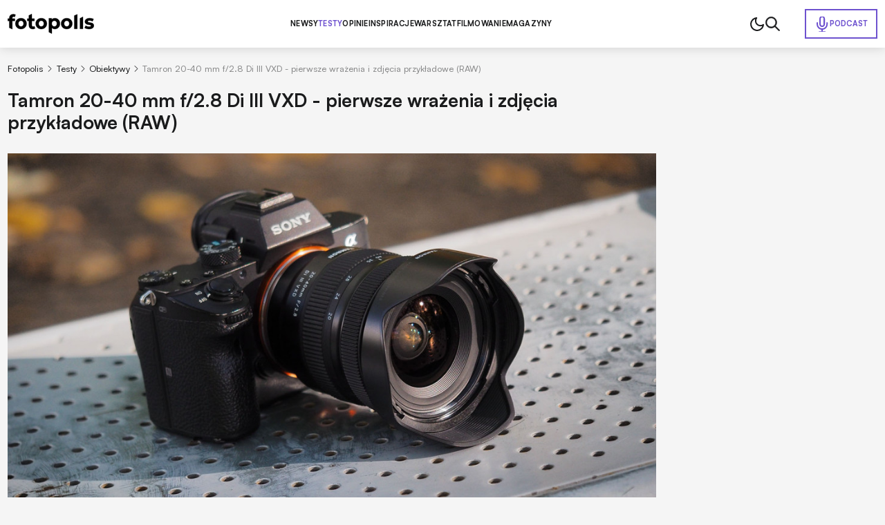

--- FILE ---
content_type: text/html; charset=utf-8
request_url: https://www.fotopolis.pl/testy/obiektywy/36218-tamron-20-40-mm-f-2-8-di-iii-vxd-pierwsze-wrazenia-i-zdjecia-przykladowe-raw
body_size: 49653
content:
<!DOCTYPE html>
<html lang="pl" data-theme="light">
<head>
    <base href="https://www.fotopolis.pl/testy/obiektywy/36218-tamron-20-40-mm-f-2-8-di-iii-vxd-pierwsze-wrazenia-i-zdjecia-przykladowe-raw" />
	<meta http-equiv="content-type" content="text/html; charset=utf-8" />
	<meta name="referrer" content="no-referrer-when-downgrade" />
	<meta name="description" content="Nowy zoom Tamrona wskrzesza ideę pełnoklatkowego, jasnego obiektywu 20-40 mm, który w obecnych czasach może okazać się jeszcze bardziej ..." />
	<title>Tamron 20-40 mm f/2.8 Di III VXD - recenzja i zdjęcia (RAW) | Fotopolis.pl</title>
	<link href="https://www.fotopolis.pl/testy/obiektywy/36218-tamron-20-40-mm-f-2-8-di-iii-vxd-pierwsze-wrazenia-i-zdjecia-przykladowe-raw" rel="canonical" />
	<link href="/favicon.ico" rel="shortcut icon" type="image/vnd.microsoft.icon" />
	<script type="application/ld+json">
{"@context":"http:\/\/schema.org","@type":"NewsArticle","mainEntityOfPage":{"@type":"WebPage","@id":"https:\/\/www.fotopolis.pl\/"},"headline":"Tamron 20-40 mm f\/2.8 Di III VXD - pierwsze wra\u017cenia i zdj\u0119cia przyk\u0142adowe (RAW)","image":["https:\/\/www.fotopolis.pl\/i\/images\/5\/1\/3\/d2FjPTkyNXgx_src_212513-tamron-20-40-lead.jpg","https:\/\/www.fotopolis.pl\/i\/images\/5\/1\/3\/d2FjPTIwMDB4MS4zMzM=_src_212513-tamron-20-40-lead.jpg","https:\/\/www.fotopolis.pl\/i\/images\/5\/1\/3\/d2FjPTIwMDB4MS43Nzg=_src_212513-tamron-20-40-lead.jpg"],"datePublished":"2022-10-11T16:53:55+01:00","dateModified":"2022-10-11T19:20:50+01:00","publisher":{"@type":"NewsMediaOrganization","name":"AVT-Korporacja sp. z o.o.","alternateName":"Wydawnictwo AVT","url":"https:\/\/avt.pl\/","logo":"https:\/\/avt.pl\/templates\/main\/images\/logo.png","sameAs":["https:\/\/www.linkedin.com\/company\/grupaavt\/","https:\/\/pl.wikipedia.org\/wiki\/AVT-Korporacja"],"address":{"@type":"PostalAddress","streetAddress":"Leszczynowa 11","addressLocality":"Warszawa","postalCode":"03-197","addressCountry":"PL"}},"description":"Nowy zoom Tamrona\u00a0wskrzesza ide\u0119 pe\u0142noklatkowego, jasnego obiektywu 20-40 mm, kt\u00f3ry w obecnych czasach mo\u017ce okaza\u0107 si\u0119 jeszcze bardziej uniwersaln\u0105 konstrukcj\u0105 ni\u017c kiedy\u015b.\u00a0Sprawdzamy, co Tamron 20-40 mm f\/2.8 Di III VXD\u00a0ma do zaoferowania\u00a0w praktyce.\r\n","short_description":"","author":{"@type":"Person","name":"Maciej Lu\u015btyk","url":"https:\/\/www.fotopolis.pl\/autorzy\/26420-maciej-lustyk"}}
	</script>
	<meta name="viewport" content="width=device-width, initial-scale=1.0">
	<link rel="icon" type="image/png" sizes="16x16" href="/templates/main/images/icons/16x16.png">
	<link rel="icon" type="image/png" sizes="32x32" href="/templates/main/images/icons/32x32.png">
	<link rel="icon" type="image/png" sizes="64x64" href="/templates/main/images/icons/64x64.png">
	<link rel="icon" type="image/png" sizes="96x96" href="/templates/main/images/icons/96x96.png">
	<link rel="icon" type="image/png" sizes="114x114" href="/templates/main/images/icons/114x114.png">
	<link rel="icon" type="image/png" sizes="160x160" href="/templates/main/images/icons/160x160.png">
	<link rel="icon" type="image/png" sizes="192x192" href="/templates/main/images/icons/192x192.png">
	<link rel="icon" type="image/png" sizes="196x196" href="/templates/main/images/icons/196x196.png">
	<link rel="icon" type="image/png" sizes="310x150" href="/templates/main/images/icons/310x150.png">
	<link rel="icon" type="image/png" sizes="310x310" href="/templates/main/images/icons/310x310.png">
	<link rel="apple-touch-icon" sizes="57x57" href="/templates/main/images/icons/57x57.png">
	<link rel="apple-touch-icon" sizes="60x60" href="/templates/main/images/icons/60x60.png">
	<link rel="apple-touch-icon" sizes="72x72" href="/templates/main/images/icons/72x72.png">
	<link rel="apple-touch-icon" sizes="76x76" href="/templates/main/images/icons/76x76.png">
	<link rel="apple-touch-icon" sizes="114x114" href="/templates/main/images/icons/114x114.png">
	<link rel="apple-touch-icon" sizes="120x120" href="/templates/main/images/icons/120x120.png">
	<link rel="apple-touch-icon" sizes="144x144" href="/templates/main/images/icons/144x144.png">
	<link rel="apple-touch-icon" sizes="152x152" href="/templates/main/images/icons/152x152.png">
	<link rel="apple-touch-icon" sizes="180x180" href="/templates/main/images/icons/180x180.png">
	<meta property="og:type" content="article" >
	<meta property="og:title" content="Tamron 20-40 mm f/2.8 Di III VXD - pierwsze wrażenia i zdjęcia przykładowe (RAW)" >
	<meta property="og:url" content="https://www.fotopolis.pl/testy/obiektywy/36218-tamron-20-40-mm-f-2-8-di-iii-vxd-pierwsze-wrazenia-i-zdjecia-przykladowe-raw" >
	<meta property="og:image" content="https://www.fotopolis.pl/i/images/5/1/3/dz03NTA=_src_212513-tamron-20-40-lead.jpg" >
	<meta property="og:site_name" content="fotopolis.pl" >
	<meta property="og:description" content="Nowy zoom Tamrona wskrzesza ideę pełnoklatkowego, jasnego obiektywu 20-40 mm, który w obecnych czasach może okazać się jeszcze bardziej ..." >

        <script>
        function getCookieValue(e){const t=document.cookie.split(";");for(const o of t){const[t,m]=o.trim().split("=");if(t===e)return decodeURIComponent(m)}return null}const prefersColorScheme=window.matchMedia("(prefers-color-scheme: dark)"),savedTheme=getCookieValue("theme");savedTheme?document.documentElement.dataset.theme=savedTheme:prefersColorScheme.matches&&(document.documentElement.dataset.theme="dark");    </script>
        <style>
        :root,:root[data-theme="light"]{--bgBody:#f5f5f5;--bgAd:#e8e8e8;--bgItem:#fff;--bgPrimary:#6e52cf;--bgTable:#e8e8e8;--bgReverse:#fff;--bgBlack:#1a1b1c;--bgSticky:#fff;--textColorPrimary:#1a1b1c;--white:#fff;--black:#1a1b1c;--textColorSecondary:#6e52cf;--textColorGray:#525252;--borderColorPrimary:#d4d4d4;--borderColorSecondary:#484949;--gradientPrimary:linear-gradient(291deg,#9f4df9 14.07%,#6e52cf 85.93%);--fontFamilyPrimary:"Satoshi","SatoshiFallback",sans-serif;--fontFamilySecondary:"Newsreader","NewsreaderFallback",serif;--bsHeader:0 0 15px rgba(0,0,0,0.16)}:root[data-theme="dark"]{--bgBody:#1a1b1c;--bgAd:#303436;--bgItem:#222527;--bgPrimary:#b34fff;--bgReverse:#1a1b1c;--bgBlack:#212223;--bgSticky:#1f2223;--bgTable:#222527;--textColorPrimary:#fff;--textColorSecondary:#b34fff;--textColorGray:#8c8d8d;--borderColorPrimary:#3d3d3d;--bsHeader:0 0 0 rgba(0,0,0,0)}[data-theme="light"] [data-theme="dark"]{display:none}[data-theme="dark"] [data-theme="light"]{display:none}@font-face{font-family:'Satoshi';src:url("https://cdn.avt.pl/fonts/Satoshi-Variable.woff2") format("woff2"),url("https://cdn.avt.pl/fonts/Satoshi-Variable.woff") format("woff"),url("https://cdn.avt.pl/fonts/Satoshi-Variable.ttf") format("truetype");font-weight:300 900;font-display:swap;font-style:normal}@font-face{font-family:'Newsreader';src:url("https://cdn.avt.pl/fonts/Newsreader-Variable.ttf") format("truetype");font-weight:100 900;font-display:swap;font-style:normal}@font-face{font-family:"SatoshiFallback";src:local("Arial");ascent-override:92.5%;descent-override:23.5%;line-gap-override:0;size-adjust:100.5%;font-display:optional}@font-face{font-family:"NewsreaderFallback";src:local("Times New Roman");ascent-override:92.8%;descent-override:23%;line-gap-override:0;size-adjust:101%;font-display:optional}*{-webkit-box-sizing:border-box;box-sizing:border-box}html,body{margin:0;padding:0;line-height:1.2;font-family:var(--fontFamilyPrimary);background-color:var(--bgBody);color:var(--textColorPrimary);font-size:16px}@media(min-width:1025px) and (max-width:1499px){html,body{font-size:clamp(0.875rem,calc(0.7401rem + 0.2105vw), 0.9375rem)}}input,textarea{font-family:'Satoshi',sans-serif}.btn{display:-webkit-box;display:-ms-flexbox;display:flex;-webkit-box-pack:center;-ms-flex-pack:center;justify-content:center;-webkit-box-align:center;-ms-flex-align:center;align-items:center;-ms-flex-line-pack:center;align-content:center;font-size:.8125em;font-weight:700;text-decoration:none;text-transform:uppercase;color:var(--textColorPrimary);width:100%;max-width:25em;margin:2.6667em auto;letter-spacing:.03em;padding:1.6em;border:1px solid var(--textColorPrimary);text-align:center}@media(min-width:576px){.btn{font-size:.9375em;max-width:42em}}.btn--sm{max-width:22em}.bg-ad{min-height:calc(270px + 3rem);padding:1.5em 0}@media(min-width:1025px){.bg-ad{background-color:var(--bgAd)}}.ad-750x300-300x250{min-height:270px;margin-bottom:30px}@media(min-width:1025px){.ad-750x300-300x250{min-height:320px;margin-bottom:40px}}.ad-1170x350-300x250{padding:30px 0;min-height:330px}@media(min-width:1025px){.ad-1170x350-300x250{min-height:430px}}.body-fixed{overflow:hidden}body[style*="background-image"] .bg-ad--wallpaper{background-color:transparent}body[style*="background-image"] .bg-ad{width:100%;max-width:90.75rem;margin:0 auto;padding-left:.75rem;padding-right:.75rem}body[style*="background-image"] .header{background-color:transparent;-webkit-box-shadow:none;box-shadow:none}body[style*="background-image"] .header__container{-webkit-box-shadow:var(--bsHeader);box-shadow:var(--bsHeader);background-color:var(--bgSticky)}.container{width:100%;max-width:90.75rem;margin:0 auto;padding:0 .75rem;container-type:inline-size}.container--bg{background-color:var(--bgBody)}.container--grid{display:grid;gap:1.5em}@media(min-width:1025px){.container--grid{grid-template-columns:minmax(0,100%) minmax(300px,21.375em)}}.container--header{font-size:clamp(1.5em,calc(1.2596rem + 1.0397cqi), 2.1875em);font-weight:700;color:var(--textColorPrimary);padding-bottom:.75rem}.container--border{position:relative;padding-bottom:2.75rem}.container--border:after{content:"";position:absolute;left:.75rem;right:.75rem;bottom:2rem;height:2px;background-color:var(--textColorPrimary);z-index:3}.mb-2{margin-bottom:2em}.img{display:block;max-width:100%;height:auto}.pt-1{padding-top:1rem}.pt-2{padding-top:2rem}.pt-15{padding-top:1.5rem}.pt-25{padding-top:2.5rem}.pt-35{padding-top:3.5rem}.pb-1{padding-bottom:1rem}.pb-15{padding-bottom:1.5rem}.pb-2{padding-bottom:2rem}.pb-25{padding-bottom:2.5rem}.py-1{padding-top:1rem;padding-bottom:1rem}.py-2{padding-top:2rem;padding-bottom:2rem}.py-25{padding-top:2.5rem;padding-bottom:2.5rem}.text-center{text-align:center}@media(min-width:1025px){.text-center .breadcrumbs{-webkit-box-pack:center;-ms-flex-pack:center;justify-content:center}}.item-category{font-size:.6875em;padding:.3636em .7273em;text-transform:uppercase;border-radius:50px;color:var(--textColorPrimary);border:1px solid var(--textColorPrimary);font-weight:700;text-decoration:none;display:-webkit-box;display:-ms-flexbox;display:flex;-ms-flex-wrap:wrap;flex-wrap:wrap;-webkit-box-pack:center;-ms-flex-pack:center;justify-content:center;-ms-flex-line-pack:center;align-content:center;-webkit-box-align:center;-ms-flex-align:center;align-items:center;text-align:center}.item-category--lg{font-size:.8125em}.item-category--featured{color:var(--textColorSecondary);border-color:var(--textColorSecondary)}.item-date{opacity:.5;font-size:.8125em;font-weight:500;margin-top:.6154em}.item-title-16-18{font-size:clamp(1rem,calc(0.9563rem + 0.189cqi), 1.125rem)}.item-title-16-19{font-size:clamp(1em,calc(0.9344rem + 0.2836cqi), 1.1875em)}.item-title-16-22{font-size:clamp(1rem,calc(0.8689rem + 0.5671cqi), 1.375rem)}.item-title-16-24{font-size:clamp(1rem,calc(0.8251rem + 0.7561cqi), 1.5rem)}.item-title-16-26{font-size:clamp(1rem,calc(0.7814rem + 0.9452cqi), 1.625rem)}.item-title-16-30{font-size:clamp(1rem,calc(0.694rem + 1.3233cqi), 1.875rem)}.item-title-20-30{font-size:clamp(1.25rem,calc(1.0314rem + 0.9452cqi), 1.875rem)}.item-introtext-13-16{font-size:clamp(0.8125rem,calc(0.7122rem + 0.4335cqi), 1rem)}.font-secondary{font-family:"Newsreader",sans-serif}.section-header{text-decoration:none;color:var(--textColorPrimary);padding-bottom:.3429em;border-bottom:2px solid var(--textColorPrimary);display:-webkit-box;display:-ms-flexbox;display:flex;-ms-flex-wrap:wrap;flex-wrap:wrap;-ms-flex-line-pack:center;align-content:center;-webkit-box-align:center;-ms-flex-align:center;align-items:center;font-weight:900;margin-bottom:.9143em}.section-header--24-35{font-size:clamp(1.5rem,calc(1.1324rem + 1.5896cqi), 2.1875rem)}.section-header--18-24{font-size:clamp(1.125rem,calc(0.9936rem + 0.5682cqi), 1.5rem)}.section-header span{color:var(--textColorSecondary);margin-left:.15em}.section-header span:first-letter {text-transform:uppercase}.p-sticky{top:5.5em !important;-webkit-transition:top .15s ease-in-out;transition:top .15s ease-in-out}body.header-hidden .p-sticky{top:.5em !important}.d-block{display:block !important}.d-none{display:none !important}@media(min-width:576px){.d-sm-block{display:block !important}}@media(min-width:576px){.d-sm-none{display:none !important}}@media(min-width:768px){.d-md-block{display:block !important}}@media(min-width:768px){.d-md-none{display:none !important}}@media(min-width:1025px){.d-lg-block{display:block !important}}@media(min-width:1025px){.d-lg-none{display:none !important}}@media(min-width:1280px){.d-xl-block{display:block !important}}@media(min-width:1280px){.d-xl-none{display:none !important}}        .header{background-color:var(--bgSticky);position:sticky;top:0;z-index:99999;-webkit-transition:-webkit-transform .15s ease-in-out;transition:-webkit-transform .15s ease-in-out;transition:transform .15s ease-in-out;transition:transform .15s ease-in-out,-webkit-transform .15s ease-in-out}@media(min-width:1025px){.header{-webkit-box-shadow:var(--bsHeader);box-shadow:var(--bsHeader)}}.header.sticked{-webkit-transform:translate3d(0,-100%,0);transform:translate3d(0,-100%,0)}.header.sticked.scrolling-up{-webkit-transform:translate3d(0,0,0);transform:translate3d(0,0,0)}.header.menu-open .header__container{position:fixed;top:0;z-index:999999}.header.menu-open .header__menu{display:block;position:fixed;top:3.75rem;left:0;width:100vw;height:100vh;z-index:-1;background-color:var(--bgBody);padding:1.25em .75rem 0}.header.menu-open .header__menu-item{display:block;width:100%;font-size:1em;letter-spacing:.02em;border-bottom:1px solid var(--borderColorPrimary);padding:1em 0}.header.menu-open .header__menu-item--432{position:static;width:auto;padding:.5em;display:-webkit-inline-box;display:-ms-inline-flexbox;display:inline-flex;-ms-flex-wrap:wrap;flex-wrap:wrap;-ms-flex-line-pack:center;align-content:center;-webkit-box-align:center;-ms-flex-align:center;align-items:center;color:var(--white);background-color:var(--bgPrimary);margin-top:1em}.header.menu-open .header__menu-item--432:before{background-image:url("/templates/main/images/svg/mic-white.svg")}.header__container{display:-webkit-box;display:-ms-flexbox;display:flex;-ms-flex-wrap:wrap;flex-wrap:wrap;-webkit-box-pack:justify;-ms-flex-pack:justify;justify-content:space-between;-ms-flex-line-pack:center;align-content:center;-webkit-box-align:center;-ms-flex-align:center;align-items:center;-webkit-column-gap:1em;-moz-column-gap:1em;column-gap:1em;position:relative;padding-top:1em;padding-bottom:1em}@media(max-width:1024px){.header__container{-webkit-box-shadow:var(--bsHeader);box-shadow:var(--bsHeader);background-color:var(--bgSticky)}}@media(min-width:1025px){.header__container{padding-top:1.5em;padding-bottom:1.5em}}.header__menu{display:none}@media(min-width:1025px){.header__menu{display:-webkit-box;display:-ms-flexbox;display:flex;-ms-flex-wrap:wrap;flex-wrap:wrap;-ms-flex-line-pack:center;align-content:center;-webkit-box-align:center;-ms-flex-align:center;align-items:center;-webkit-column-gap:3em;-moz-column-gap:3em;column-gap:3em}}.header__menu-item{font-weight:750;font-size:.8125em;letter-spacing:.02em;text-transform:uppercase;color:var(--textColorPrimary);text-decoration:none}.header__menu-item.active{color:var(--textColorSecondary)}.header__menu-item--432{color:var(--textColorSecondary);display:-webkit-inline-box;display:-ms-inline-flexbox;display:inline-flex;-ms-flex-wrap:wrap;flex-wrap:wrap;-ms-flex-line-pack:center;align-content:center;-webkit-box-align:center;-ms-flex-align:center;align-items:center;padding:.7692em 1.0769em;border:2px solid var(--textColorSecondary);gap:.6154em;position:absolute;right:.75rem}.header__menu-item--432:before{content:"";width:1.5rem;height:1.5rem;background-image:url("/templates/main/images/svg/mic.svg");display:block;background-repeat:no-repeat;background-position:center}.header__icons{display:-webkit-box;display:-ms-flexbox;display:flex;-ms-flex-wrap:wrap;flex-wrap:wrap;-ms-flex-line-pack:center;align-content:center;-webkit-box-align:center;-ms-flex-align:center;align-items:center;-webkit-column-gap:1.5em;-moz-column-gap:1.5em;column-gap:1.5em;pointer-events:none}@media(min-width:1025px){.header__icons{padding-right:10.5em}}.header__icon{pointer-events:all;cursor:pointer}.header__icon--menu{display:-webkit-box;display:-ms-flexbox;display:flex;-ms-flex-wrap:wrap;flex-wrap:wrap;-webkit-box-orient:vertical;-webkit-box-direction:normal;-ms-flex-direction:column;flex-direction:column;-ms-flex-line-pack:justify;align-content:space-between;width:20px;height:14px;-webkit-box-pack:justify;-ms-flex-pack:justify;justify-content:space-between}@media(min-width:1025px){.header__icon--menu{display:none}}.header__icon--menu span{width:100%;height:2px;border-radius:4px;background-color:var(--textColorPrimary)}[data-theme="dark"] .header__menu-item--432:before{background-image:url("/templates/main/images/svg/mic-dark.svg")}    </style>
        <script>
if ((Math.random() * 101) < 30) {
(function () {
        var webSdkScript = document.createElement("script");
        webSdkScript.src =
            "/templates/main/js/grafana-sdk.js";
        webSdkScript.onload = () => {
            window.GrafanaFaroWebSdk.initializeFaro({
                url: "https://grafana.avt.pl/collect",
                apiKey: 'uiCyJmVDiN3PBdY4YRJ5E6iX4cFl',
                app: {
                    name: "Fotopolis",
                    version: "1.0.0",
                    environment: "production",
                },
                trackWebVitalsAttribution: true,
            });
            var webTracingScript = document.createElement("script");
            webTracingScript.src =
                "/templates/main/js/grafana-tracing.js";
            webTracingScript.onload = () => {
                window.GrafanaFaroWebSdk.faro.instrumentations.add(
                    new window.GrafanaFaroWebTracing.TracingInstrumentation()
                );
            };
            document.head.appendChild(webTracingScript);
        };
        document.head.appendChild(webSdkScript);
    })();
}
</script><style>
@media(min-width: 1500px) {
html, body {
font-size: 15px !important;
}
}
</style><meta name="robots" content="max-image-preview:large"><script async src="https://a.spolecznosci.net/core/ee9c84d391914db250e29df35f9d1ad4/main.js"></script><!-- Facebook Pixel Code -->
<script>
!function(f,b,e,v,n,t,s){if(f.fbq)return;n=f.fbq=function(){n.callMethod?
n.callMethod.apply(n,arguments):n.queue.push(arguments)};if(!f._fbq)f._fbq=n;
n.push=n;n.loaded=!0;n.version='2.0';n.queue=[];t=b.createElement(e);t.async=!0;
t.src=v;s=b.getElementsByTagName(e)[0];s.parentNode.insertBefore(t,s)}(window,
document,'script','https://connect.facebook.net/en_US/fbevents.js');
fbq('init', '879273692110086');
fbq('track', 'PageView');
</script>
<!-- DO NOT MODIFY -->
<!-- End Facebook Pixel Code --><!-- Google Tag Manager -->
<script>(function(w,d,s,l,i){w[l]=w[l]||[];w[l].push({'gtm.start':
new Date().getTime(),event:'gtm.js'});var f=d.getElementsByTagName(s)[0],
j=d.createElement(s),dl=l!='dataLayer'?'&l='+l:'';j.async=true;j.src=
'//www.googletagmanager.com/gtm.js?id='+i+dl;f.parentNode.insertBefore(j,f);
})(window,document,'script','dataLayer','GTM-MC5CWL');</script>
<!-- End Google Tag Manager --><link rel="manifest" href="/manifest.json">
<script charset="UTF-8" src="https://s-eu-1.pushpushgo.com/js/5c13a756984fb4000bdaf979.js" async="async"></script>

    <script>
        window.safeRequestIdleCallback = function (cb) {
            return (window.requestIdleCallback || function (cb) {
                return setTimeout(cb, 100);
            })(cb);
        };
    </script>
</head>

<body>

    <!-- Facebook Pixel Code -->
<noscript><img height="1" width="1" alt="" style="display:none"
src="https://www.facebook.com/tr?id=879273692110086&ev=PageView&noscript=1"
/></noscript>
<!-- DO NOT MODIFY -->
<!-- End Facebook Pixel Code --><!-- Google Tag Manager -->
<noscript><iframe src="//www.googletagmanager.com/ns.html?id=GTM-MC5CWL"
height="0" width="0" style="display:none;visibility:hidden"></iframe></noscript>
<!-- End Google Tag Manager -->
    

    <header class="header">
        <div class="container header__container">
            <a class="header__logo" href="/">
                <img class="header__logo-img img" src="/templates/main/images/svg/logo.svg" alt="logo" width="125" height="29" loading="eager" fetchpriority="high" data-theme="light">
                <img class="header__logo-img img" src="/templates/main/images/svg/logo-white.svg" alt="logo" width="125" height="29" loading="eager" fetchpriority="high" data-theme="dark">
            </a>
            

<div class="header__menu">
    <a href="/newsy-sprzetowe" class="header__menu-item header__menu-item--296">Newsy</a><a href="/testy" class="header__menu-item header__menu-item--126 active">Testy</a><a href="/opinie" class="header__menu-item header__menu-item--298">Opinie</a><a href="/inspiracje" class="header__menu-item header__menu-item--297">Inspiracje</a><a href="/warsztat" class="header__menu-item header__menu-item--299">Warsztat</a><a href="/filmowanie" class="header__menu-item header__menu-item--452">Filmowanie</a><a href="/magazyny" class="header__menu-item header__menu-item--457">Magazyny</a><a href="/podcast" class="header__menu-item header__menu-item--432">Podcast</a></div>

            <div class="header__icons">
                                    <img class="header__icon img js-theme-switch" src="/templates/main/images/svg/moon.svg" alt="" loading="eager" fetchpriority="high" width="24" height="24" data-theme="light">
                    <img class="header__icon img js-theme-switch" src="/templates/main/images/svg/sun.svg" alt="" loading="eager" fetchpriority="high" width="24" height="24" data-theme="dark">
                                <img class="header__icon img js-search-toggle" src="/templates/main/images/svg/search-black.svg" alt="" loading="eager" fetchpriority="high" width="21" height="21" data-theme="light">
                <img class="header__icon img js-search-toggle" src="/templates/main/images/svg/search.svg" alt="" loading="eager" fetchpriority="high" width="21" height="21" data-theme="dark">
                <div class="header__icon header__icon--menu js-menu-toggle">
                    <span></span>
                    <span></span>
                    <span></span>
                </div>
            </div>
        </div>
    </header>
    <script>
        function setCookie(e,t,n){const o=new Date;o.setTime(o.getTime()+24*n*60*60*1e3);const s="expires="+o.toUTCString();document.cookie=`${e}=${t}; ${s}; path=/`}document.addEventListener("DOMContentLoaded",(()=>{const e=document.body,t=document.getElementsByClassName("js-theme-switch"),n=document.documentElement;if(t.length>0)for(const r of t)r.addEventListener("click",(()=>{const e=n.dataset.theme;var t;t="light"===e?"dark":"light",n.dataset.theme=t,setCookie("theme",t,365)}));const o=document.querySelectorAll(".js-search-toggle"),s=document.querySelector(".js-search");if(o.length&&s)for(let a=0;a<o.length;a++)o[a].addEventListener("click",(()=>{s.classList.toggle("open")}));const i=document.querySelector(".header");let c=0,l=!1;if(i){function d(){const t=window.scrollY,n=window.innerWidth,o=function(){let e=0,t=i.previousElementSibling;for(;t;)e+=t.offsetHeight,t=t.previousElementSibling;return e}(),s=i.offsetHeight,d=t>(n>1024?o:o+s);i.classList.toggle("sticked",d);const r=t;d&&r>c?(e.classList.add("header-hidden"),i.classList.remove("scrolling-up")):(e.classList.remove("header-hidden"),i.classList.add("scrolling-up")),c=r<=0?0:r,l=!1}d(),window.addEventListener("scroll",(function(){l||(l=!0,requestAnimationFrame(d))}))}document.querySelector(".js-menu-toggle").addEventListener("click",(function(){i.classList.toggle("menu-open"),e.classList.toggle("body-fixed")}))}),{once:!0});    </script>



<div id="message-answer" class="   ">
    <div id="system-message-container">
	</div>

</div>
<style>
    .single-article__fulltext img,.single-article__fulltext.font-secondary img{display:block;max-width:100%;height:auto}.single-article__fulltext .wyrazenie,.single-article__fulltext.font-secondary .wyrazenie{margin:1.8286em auto;max-width:none;width:100%;font-size:clamp(1.375rem,calc(1.0903rem + 1.2311cqi), 2.1875rem);font-weight:700;line-height:1.4;padding-left:.9143em;position:relative}.single-article__fulltext .wyrazenie:before,.single-article__fulltext.font-secondary .wyrazenie:before{content:"";width:.2286em;top:0;right:auto;bottom:0;left:0;margin:auto;position:absolute;background-color:var(--bgPrimary)}.single-article__fulltext .iso-description,.single-article__fulltext.font-secondary .iso-description{margin-top:-1.6em;margin-bottom:4em}.single-article__fulltext .iso-description,.single-article__fulltext .iso-description *,.single-article__fulltext.font-secondary .iso-description,.single-article__fulltext.font-secondary .iso-description *{color:var(--textColorGray) !important;text-align:left !important;font-size:.9375rem !important;font-weight:400 !important}.single-article__fulltext .specyfikacja,.single-article__fulltext.font-secondary .specyfikacja{font-size:1.063em;width:100%}.single-article__fulltext .specyfikacja tr,.single-article__fulltext.font-secondary .specyfikacja tr{border-color:var(--borderColorPrimary)}.single-article__fulltext .specyfikacja tr:nth-child(2n),.single-article__fulltext.font-secondary .specyfikacja tr:nth-child(2n){background-color:var(--bgTable)}.single-article__fulltext .specyfikacja td,.single-article__fulltext.font-secondary .specyfikacja td{border:1px solid var(--borderColorPrimary);padding:.54em .8em}.single-article__fulltext .specyfikacja td:first-child,.single-article__fulltext.font-secondary .specyfikacja td:first-child{font-weight:700}.single-article__fulltext iframe[src*="youtube.com"],.single-article__fulltext.font-secondary iframe[src*="youtube.com"]{margin:0 auto;display:block;width:100%;height:100%;aspect-ratio:16 / 9}.single-article__fulltext .tag-video,.single-article__fulltext.font-secondary .tag-video{position:relative;margin-top:2.5em;margin-bottom:2.5em;aspect-ratio:16 / 9}.single-article__fulltext .tag-video iframe,.single-article__fulltext.font-secondary .tag-video iframe{position:absolute;top:0;left:0;width:100%;height:100%}.single-article__fulltext .tritable-item,.single-article__fulltext.font-secondary .tritable-item{margin-left:auto;margin-right:auto;max-width:47.25rem !important}@media(min-width:1366px){.single-article__fulltext .tritable-item,.single-article__fulltext.font-secondary .tritable-item{margin-left:auto;margin-right:4.8rem !important}}.single-article__fulltext .article-commercial,.single-article__fulltext.font-secondary .article-commercial{margin:2.5em auto;max-width:none;background-color:var(--bgItem);padding:2em;font-family:var(--fontFamilyPrimary)}.single-article__fulltext .article-commercial img,.single-article__fulltext.font-secondary .article-commercial img{display:block;max-width:100%;height:auto}.single-article__fulltext .article-commercial .a-c-title,.single-article__fulltext.font-secondary .article-commercial .a-c-title{font-size:1.25em;font-weight:750;text-transform:uppercase;padding-bottom:.6em;border-bottom:2px solid var(--bgPrimary);margin-bottom:2em}.single-article__fulltext .article-commercial .row,.single-article__fulltext.font-secondary .article-commercial .row{display:grid;gap:1.5em;grid-template-columns:minmax(0,30%) minmax(0,70%)}.single-article__fulltext .article-commercial .row>*,.single-article__fulltext.font-secondary .article-commercial .row>*{font-size:1.125em;line-height:1.5}.single-article__fulltext .article-commercial .a-c-item,.single-article__fulltext.font-secondary .article-commercial .a-c-item{margin-bottom:1em}.single-article__fulltext .article-commercial .a-c-item:last-child,.single-article__fulltext.font-secondary .article-commercial .a-c-item:last-child{margin-bottom:0}.single-article__fulltext .article-gallery,.single-article__fulltext.font-secondary .article-gallery{margin:2.5em auto;max-width:none;font-family:var(--fontFamilyPrimary);-webkit-column-count:2;-moz-column-count:2;column-count:2;-webkit-column-gap:.375em;-moz-column-gap:.375em;column-gap:.375em}.single-article__fulltext .article-gallery__wrap,.single-article__fulltext.font-secondary .article-gallery__wrap{max-width:none;margin:0}.single-article__fulltext .article-gallery__item,.single-article__fulltext.font-secondary .article-gallery__item{display:block;padding-bottom:.375em}.single-article__fulltext .article-gallery__item:nth-child(3),.single-article__fulltext.font-secondary .article-gallery__item:nth-child(3){padding-top:3.625em}.single-article__fulltext .article-gallery__item:nth-child(3):after,.single-article__fulltext.font-secondary .article-gallery__item:nth-child(3):after{top:1.2609em}.single-article__fulltext .article-gallery__item--last,.single-article__fulltext.font-secondary .article-gallery__item--last{position:relative}.single-article__fulltext .article-gallery__item--last:after,.single-article__fulltext.font-secondary .article-gallery__item--last:after{content:"+" attr(data-counter);position:absolute;top:0;right:0;bottom:.1304em;left:0;font-size:2.875em;color:var(--white);background-color:rgba(0,0,0,0.6);z-index:3;display:-webkit-box;display:-ms-flexbox;display:flex;-ms-flex-wrap:wrap;flex-wrap:wrap;-webkit-box-pack:center;-ms-flex-pack:center;justify-content:center;-webkit-box-align:center;-ms-flex-align:center;align-items:center;-ms-flex-line-pack:center;align-content:center}.single-article__fulltext .products-in-article,.single-article__fulltext.font-secondary .products-in-article{font-size:1rem;max-width:none;margin:2.5em auto;background-color:var(--bgItem);font-family:var(--fontFamilyPrimary);padding:1em}@media(min-width:576px){.single-article__fulltext .products-in-article,.single-article__fulltext.font-secondary .products-in-article{padding:2em}}@media(min-width:768px){.single-article__fulltext .products-in-article,.single-article__fulltext.font-secondary .products-in-article{padding:1em}}@media(min-width:1025px){.single-article__fulltext .products-in-article,.single-article__fulltext.font-secondary .products-in-article{padding:2em}}.single-article__fulltext .products-in-article__wrap,.single-article__fulltext.font-secondary .products-in-article__wrap{display:grid;-webkit-box-pack:justify;-ms-flex-pack:justify;justify-content:space-between;gap:1em}@media(min-width:768px){.single-article__fulltext .products-in-article__wrap,.single-article__fulltext.font-secondary .products-in-article__wrap{grid-template-columns:repeat(3,1fr)}}.single-article__fulltext .products-in-article__item,.single-article__fulltext.font-secondary .products-in-article__item{-ms-flex-negative:0;flex-shrink:0;display:grid;gap:1em;color:var(--textColorPrimary);text-decoration:none;width:100%;text-align:left;grid-template-columns:135px minmax(0,100%)}@media(min-width:576px){.single-article__fulltext .products-in-article__item,.single-article__fulltext.font-secondary .products-in-article__item{grid-template-columns:1fr 1fr}}@media(min-width:768px){.single-article__fulltext .products-in-article__item,.single-article__fulltext.font-secondary .products-in-article__item{text-align:center;max-width:19.125em;grid-template-columns:1fr}}@media(max-width:767px){.single-article__fulltext .products-in-article__item-picture,.single-article__fulltext.font-secondary .products-in-article__item-picture{grid-column:1;grid-row:1 / span 2}}.single-article__fulltext .products-in-article__item-name,.single-article__fulltext.font-secondary .products-in-article__item-name{font-weight:700}@media(max-width:767px){.single-article__fulltext .products-in-article__item-name,.single-article__fulltext.font-secondary .products-in-article__item-name{grid-column:2;grid-row:1;-ms-flex-item-align:end;align-self:flex-end}}.single-article__fulltext .products-in-article__item-btn,.single-article__fulltext.font-secondary .products-in-article__item-btn{color:var(--white);background-color:var(--bgPrimary);display:-webkit-box;display:-ms-flexbox;display:flex;-webkit-box-pack:center;-ms-flex-pack:center;justify-content:center;-webkit-box-align:center;-ms-flex-align:center;align-items:center;-ms-flex-line-pack:center;align-content:center;font-size:.8125em;text-transform:uppercase;-ms-flex-wrap:wrap;flex-wrap:wrap;font-weight:700;-ms-flex-item-align:end;align-self:flex-end;margin:0 auto;height:3.25em;width:10em}@media(min-width:576px){.single-article__fulltext .products-in-article__item-btn,.single-article__fulltext.font-secondary .products-in-article__item-btn{height:4em;width:12.3077em}}@media(max-width:767px){.single-article__fulltext .products-in-article__item-btn,.single-article__fulltext.font-secondary .products-in-article__item-btn{grid-column:2;grid-row:2;-ms-flex-item-align:start;align-self:flex-start;margin:0}}.single-article__fulltext .guide-template,.single-article__fulltext.font-secondary .guide-template{font-size:1rem;max-width:none;margin:2.5em auto;font-family:var(--fontFamilyPrimary);padding:clamp(1rem,calc(-0.0501rem + 4.5412cqi), 4rem);background-color:var(--bgItem);text-align:center}.single-article__fulltext .guide-template__blue,.single-article__fulltext.font-secondary .guide-template__blue{font-size:clamp(0.6875rem,calc(0.5538rem + 0.578cqi), 0.9375rem);padding:.3636em .7273em;text-transform:uppercase;border-radius:50px;color:var(--textColorSecondary);border:1px solid var(--textColorSecondary);font-weight:700;display:-webkit-inline-box;display:-ms-inline-flexbox;display:inline-flex;-webkit-box-pack:center;-ms-flex-pack:center;justify-content:center;-webkit-box-align:center;-ms-flex-align:center;align-items:center;-ms-flex-line-pack:center;align-content:center;margin-bottom:.8em}.single-article__fulltext .guide-template__title,.single-article__fulltext.font-secondary .guide-template__title{font-weight:630;font-size:clamp(1.25rem,calc(1.0312rem + 0.9461cqi), 1.875rem);margin-bottom:.4em}.single-article__fulltext .guide-template__price,.single-article__fulltext.font-secondary .guide-template__price{font-size:clamp(0.875rem,calc(0.8094rem + 0.2838cqi), 1.0625rem)}.single-article__fulltext .guide-template__image,.single-article__fulltext.font-secondary .guide-template__image{margin:clamp(1rem,calc(-0.0501rem + 4.5412cqi), 2rem) auto}.single-article__fulltext .guide-template__image img,.single-article__fulltext.font-secondary .guide-template__image img{display:block;max-width:100%;height:auto;margin:0 auto}.single-article__fulltext .guide-template__list,.single-article__fulltext.font-secondary .guide-template__list{max-width:35em;margin:clamp(1rem,calc(-0.0501rem + 4.5412cqi), 2rem) auto;display:grid;font-size:clamp(0.875rem,calc(0.8094rem + 0.2838cqi), 1.0625rem);gap:.9412em;text-align:left}.single-article__fulltext .guide-template__list-item,.single-article__fulltext.font-secondary .guide-template__list-item{display:-webkit-box;display:-ms-flexbox;display:flex;-ms-flex-wrap:wrap;flex-wrap:wrap;-webkit-box-pack:justify;-ms-flex-pack:justify;justify-content:space-between;padding-bottom:.9412em;border-bottom:1px solid var(--borderColorPrimary)}.single-article__fulltext .guide-template__list-item-left,.single-article__fulltext.font-secondary .guide-template__list-item-left{font-weight:700}.single-article__fulltext .guide-template__description,.single-article__fulltext.font-secondary .guide-template__description{text-align:left;margin:clamp(1rem,calc(-0.0501rem + 4.5412cqi), 2rem) auto}.single-article__fulltext .guide-template__description img,.single-article__fulltext.font-secondary .guide-template__description img{margin:2em auto}.single-article__fulltext .guide-template__description p,.single-article__fulltext.font-secondary .guide-template__description p{font-size:clamp(1rem,calc(0.9125rem + 0.3784cqi), 1.25rem);line-height:1.5;margin:0 0 1em}.single-article__fulltext .guide-template__description p:last-child,.single-article__fulltext.font-secondary .guide-template__description p:last-child{margin:0}.single-article__fulltext .guide-template__btn,.single-article__fulltext.font-secondary .guide-template__btn{font-size:clamp(0.8125rem,calc(0.6788rem + 0.578cqi), 1.0625rem);padding:1.4118em 2.823em;min-width:16.4706em;display:-webkit-inline-box;display:-ms-inline-flexbox;display:inline-flex;-ms-flex-wrap:wrap;flex-wrap:wrap;-webkit-box-pack:center;-ms-flex-pack:center;justify-content:center;-ms-flex-line-pack:center;align-content:center;-webkit-box-align:center;-ms-flex-align:center;align-items:center;text-align:center;text-decoration:none;text-transform:uppercase;color:var(--white);background-color:var(--bgPrimary);margin:0 auto}.single-article__fulltext .plus-and-minus,.single-article__fulltext.font-secondary .plus-and-minus{margin:2.5em auto;max-width:none;font-size:1rem}.single-article__fulltext .plus-and-minus .row,.single-article__fulltext.font-secondary .plus-and-minus .row{display:grid;gap:1.5em}@media(min-width:768px){.single-article__fulltext .plus-and-minus .row,.single-article__fulltext.font-secondary .plus-and-minus .row{grid-template-columns:repeat(2,1fr)}}.single-article__fulltext .plus-and-minus__shadow,.single-article__fulltext.font-secondary .plus-and-minus__shadow{background-color:var(--bgItem);padding:clamp(1rem,calc(0.4653rem + 2.3121vw), 2rem)}.single-article__fulltext .plus-and-minus__title,.single-article__fulltext.font-secondary .plus-and-minus__title{font-size:1em;color:var(--textColorSecondary);text-transform:uppercase;font-weight:700;display:-webkit-box;display:-ms-flexbox;display:flex;-ms-flex-wrap:wrap;flex-wrap:wrap;-ms-flex-line-pack:center;align-content:center;-webkit-box-align:center;-ms-flex-align:center;align-items:center;gap:.25em;padding-bottom:.5em;margin-bottom:1em;border-bottom:1px solid var(--borderColorPrimary)}.single-article__fulltext .plus-and-minus__list,.single-article__fulltext.font-secondary .plus-and-minus__list{margin:0;padding:0 0 0 1em;font-size:1.0625em;line-height:1.3;font-weight:700}.single-article__fulltext .plus-and-minus__list-el,.single-article__fulltext.font-secondary .plus-and-minus__list-el{margin-bottom:.4em}.single-article__fulltext .plus-and-minus__list-el:last-child,.single-article__fulltext.font-secondary .plus-and-minus__list-el:last-child{margin-bottom:0}.single-article__fulltext .fotoforma,.single-article__fulltext.font-secondary .fotoforma{margin-left:0;margin-right:0;max-width:calc(100vw - 1.5rem)}@media(min-width:1025px){.single-article__fulltext .fotoforma,.single-article__fulltext.font-secondary .fotoforma{max-width:none}}.single-article__fulltext .fotoforma__header,.single-article__fulltext.font-secondary .fotoforma__header{color:var(--white)}.single-article__fulltext .fotoforma__item,.single-article__fulltext.font-secondary .fotoforma__item{color:var(--textColorPrimary)}.single-article__fulltext .cyfrowepl,.single-article__fulltext.font-secondary .cyfrowepl{margin-left:0;margin-right:0;max-width:calc(100vw - 1.5rem)}@media(min-width:1025px){.single-article__fulltext .cyfrowepl,.single-article__fulltext.font-secondary .cyfrowepl{max-width:none}}.single-article__fulltext .imagesInContent,.single-article__fulltext.font-secondary .imagesInContent{display:block}.single-article__fulltext .imagesInContent[data-oryginal],.single-article__fulltext.font-secondary .imagesInContent[data-oryginal]{position:relative}.single-article__fulltext .imagesInContent[data-oryginal]:after,.single-article__fulltext.font-secondary .imagesInContent[data-oryginal]:after{content:"Pobierz";font-size:.685em;text-transform:uppercase;text-decoration:none;padding:.7692em 1.6923em .7692em 3.992em;color:var(--textColorPrimary);letter-spacing:.02em;font-weight:700;position:absolute;top:auto;right:0;bottom:0;left:auto;background-image:url("/templates/main/images/svg/download-black.svg");background-repeat:no-repeat;background-position:1.5385em .7692em;background-size:1.8462em;background-color:var(--bgItem)}.single-article__fulltext .gallery-item,.single-article__fulltext.font-secondary .gallery-item{max-width:none;margin:2.1053em auto;display:-webkit-box;display:-ms-flexbox;display:flex;-ms-flex-wrap:wrap;flex-wrap:wrap;-webkit-box-pack:justify;-ms-flex-pack:justify;justify-content:space-between;-ms-flex-line-pack:center;align-content:center;-webkit-box-align:center;-ms-flex-align:center;align-items:center;gap:1em}.single-article__fulltext .gallery-item__download,.single-article__fulltext.font-secondary .gallery-item__download{display:-webkit-box;display:-ms-flexbox;display:flex;-ms-flex-wrap:wrap;flex-wrap:wrap;gap:1em;font-size:.685em;text-transform:uppercase;text-decoration:none;padding:.7692em 1.6923em;color:var(--textColorPrimary);letter-spacing:.02em;font-weight:700;border:1px solid var(--textColorPrimary);-webkit-box-align:center;-ms-flex-align:center;align-items:center;-ms-flex-line-pack:center;align-content:center;margin-left:auto;margin-right:0}.single-article__fulltext .buy-from-partner,.single-article__fulltext.font-secondary .buy-from-partner{display:-webkit-box;display:-ms-flexbox;display:flex;-ms-flex-wrap:wrap;flex-wrap:wrap;max-width:100%;margin:2.5em auto;min-height:13.125em}.single-article__fulltext .buy-from-partner br,.single-article__fulltext.font-secondary .buy-from-partner br{display:none}.single-article__fulltext .buy-from-partner__left,.single-article__fulltext.font-secondary .buy-from-partner__left{background-color:var(--black);display:-webkit-box;display:-ms-flexbox;display:flex;-ms-flex-wrap:wrap;flex-wrap:wrap;-webkit-box-pack:center;-ms-flex-pack:center;justify-content:center;-ms-flex-line-pack:center;align-content:center;-webkit-box-align:center;-ms-flex-align:center;align-items:center;width:100%;padding:1em}@media(min-width:768px){.single-article__fulltext .buy-from-partner__left,.single-article__fulltext.font-secondary .buy-from-partner__left{padding:1.5em;max-width:14.6875em}}.single-article__fulltext .buy-from-partner__left img,.single-article__fulltext.font-secondary .buy-from-partner__left img{display:block;height:auto;margin:0 auto;max-width:10em}@media(min-width:768px){.single-article__fulltext .buy-from-partner__left img,.single-article__fulltext.font-secondary .buy-from-partner__left img{max-width:100%}}.single-article__fulltext .buy-from-partner__right,.single-article__fulltext.font-secondary .buy-from-partner__right{display:-webkit-box;display:-ms-flexbox;display:flex;-ms-flex-wrap:wrap;flex-wrap:wrap;-webkit-box-align:center;-ms-flex-align:center;align-items:center;-ms-flex-line-pack:center;align-content:center;background-color:var(--bgItem);width:100%;padding:1.5em}@media(min-width:768px){.single-article__fulltext .buy-from-partner__right,.single-article__fulltext.font-secondary .buy-from-partner__right{max-width:calc(100% - 14.6875em)}}.single-article__fulltext .buy-from-partner__right a,.single-article__fulltext.font-secondary .buy-from-partner__right a{color:var(--textColorPrimary);text-decoration:none}.single-article__fulltext .buy-from-partner__right>a,.single-article__fulltext.font-secondary .buy-from-partner__right>a{width:100%}@media(min-width:768px){.single-article__fulltext .buy-from-partner__right>a,.single-article__fulltext.font-secondary .buy-from-partner__right>a{max-width:21.875em}}.single-article__fulltext .buy-from-partner__right img,.single-article__fulltext.font-secondary .buy-from-partner__right img{display:block;max-width:18.75em;height:auto;margin:0 auto}@media(min-width:768px){.single-article__fulltext .buy-from-partner__right img,.single-article__fulltext.font-secondary .buy-from-partner__right img{max-width:12.5em}}.single-article__fulltext .buy-from-partner__right-text,.single-article__fulltext.font-secondary .buy-from-partner__right-text{-webkit-box-flex:2;-ms-flex-positive:2;flex-grow:2;text-align:center;padding:1em}.single-article__fulltext .buy-from-partner__right-text-title a,.single-article__fulltext.font-secondary .buy-from-partner__right-text-title a{display:block;font-size:clamp(1rem,calc(0.9563rem + 0.189cqi), 1.125rem);font-weight:700;margin-bottom:1em}.single-article__fulltext .buy-from-partner__right-text-btn a,.single-article__fulltext.font-secondary .buy-from-partner__right-text-btn a{background-color:#cfb56d;color:var(--white);display:-webkit-box;display:-ms-flexbox;display:flex;-ms-flex-wrap:wrap;flex-wrap:wrap;-webkit-box-pack:center;-ms-flex-pack:center;justify-content:center;-ms-flex-line-pack:center;align-content:center;-webkit-box-align:center;-ms-flex-align:center;align-items:center;padding:1.75em 1em;font-size:.8125em;text-transform:uppercase;font-weight:700;max-width:14.5em;margin:0 auto}.single-article__fulltext .pros-cons,.single-article__fulltext.font-secondary .pros-cons{font-size:1rem;display:grid;gap:1.5em;max-width:100%;margin:2.1053em auto}@media(min-width:576px){.single-article__fulltext .pros-cons,.single-article__fulltext.font-secondary .pros-cons{grid-template-columns:repeat(2,1fr)}}.single-article__fulltext .pros-cons__col,.single-article__fulltext.font-secondary .pros-cons__col{background-color:var(--bgItem);padding:clamp(1rem,calc(0.4653rem + 2.3121vw), 2rem)}.single-article__fulltext .pros-cons__col-title,.single-article__fulltext.font-secondary .pros-cons__col-title{font-size:1em;color:var(--textColorSecondary);text-transform:uppercase;font-weight:700;display:-webkit-box;display:-ms-flexbox;display:flex;-ms-flex-wrap:wrap;flex-wrap:wrap;-ms-flex-line-pack:center;align-content:center;-webkit-box-align:center;-ms-flex-align:center;align-items:center;gap:.25em;padding-bottom:.5em;margin-bottom:1em;border-bottom:1px solid var(--borderColorPrimary)}.single-article__fulltext .pros-cons__col-title:before,.single-article__fulltext.font-secondary .pros-cons__col-title:before{content:"";width:1.5rem;height:1.5rem;background-position:center;background-repeat:no-repeat}.single-article__fulltext .pros-cons__col-title--pros:before,.single-article__fulltext.font-secondary .pros-cons__col-title--pros:before{background-image:url("/templates/main/images/svg/plus.svg")}.single-article__fulltext .pros-cons__col-title--cons:before,.single-article__fulltext.font-secondary .pros-cons__col-title--cons:before{background-image:url("/templates/main/images/svg/minus.svg")}.single-article__fulltext .pros-cons__list,.single-article__fulltext.font-secondary .pros-cons__list{margin:0;font-size:1rem;padding-left:1.4em}.single-article__fulltext .pros-cons__list-item,.single-article__fulltext.font-secondary .pros-cons__list-item{font-size:1.0625em;font-weight:700;line-height:1.29;margin-bottom:.4em}.single-article__fulltext .pros-cons__list-item:last-child,.single-article__fulltext.font-secondary .pros-cons__list-item:last-child{margin-bottom:0}.single-article__fulltext .highlighted-text,.single-article__fulltext.font-secondary .highlighted-text{margin:1.8286em auto;max-width:none;width:100%;font-size:clamp(1.375rem,calc(1.0903rem + 1.2311cqi), 2.1875rem);font-weight:700;line-height:1.4;padding-left:.9143em;position:relative}.single-article__fulltext .highlighted-text:before,.single-article__fulltext.font-secondary .highlighted-text:before{content:"";width:.2286em;top:0;right:auto;bottom:0;left:0;margin:auto;position:absolute;background-color:var(--bgPrimary)}.single-article__fulltext .download-package,.single-article__fulltext.font-secondary .download-package{background-color:var(--bgBlack);color:var(--white);font-size:clamp(0.8125rem,calc(0.7457rem + 0.289cqi), 0.9375rem);height:4.8em;padding:1em;display:-webkit-box;display:-ms-flexbox;display:flex;-ms-flex-wrap:wrap;flex-wrap:wrap;-webkit-box-pack:center;-ms-flex-pack:center;justify-content:center;-webkit-box-align:center;-ms-flex-align:center;align-items:center;-ms-flex-line-pack:center;align-content:center;text-align:center;text-transform:uppercase;font-weight:700;letter-spacing:.03em;text-decoration:none}.single-article__fulltext .download-package__wrap,.single-article__fulltext.font-secondary .download-package__wrap{margin-top:2.1053em;margin-bottom:2.1053em}.single-article__fulltext .download-package:before,.single-article__fulltext.font-secondary .download-package:before{content:"";width:1.6em;height:1.6em;background-image:url("/templates/main/images/svg/download-white.svg");background-position:center;background-repeat:no-repeat;margin-right:.5333em}.single-article__fulltext .before-after,.single-article__fulltext.font-secondary .before-after{position:relative;width:100%;overflow:hidden;padding-bottom:56.25%;-webkit-user-select:none;-moz-user-select:none;-ms-user-select:none;user-select:none;max-width:100%;margin:2.1053em auto}.single-article__fulltext .before-after.dragging .before-after__thumb,.single-article__fulltext.font-secondary .before-after.dragging .before-after__thumb{cursor:-webkit-grabbing;cursor:grabbing}.single-article__fulltext .before-after *,.single-article__fulltext.font-secondary .before-after *{-webkit-user-select:none;-moz-user-select:none;-ms-user-select:none;user-select:none}.single-article__fulltext .before-after a,.single-article__fulltext.font-secondary .before-after a{pointer-events:none}.single-article__fulltext .before-after img,.single-article__fulltext.font-secondary .before-after img{display:block;position:absolute;left:0;top:0;max-width:none}.single-article__fulltext .before-after__thumb,.single-article__fulltext.font-secondary .before-after__thumb{position:absolute;left:calc(50% - 1px);width:2px;height:100%;background:#fff;color:#fff;z-index:3;-webkit-transform-origin:50% 50%;transform-origin:50% 50%;cursor:-webkit-grab;cursor:grab}.single-article__fulltext .before-after__thumb div,.single-article__fulltext.font-secondary .before-after__thumb div{position:absolute;top:0;bottom:0;width:2em;left:-2em;right:auto;display:-webkit-box;display:-ms-flexbox;display:flex;-ms-flex-wrap:wrap;flex-wrap:wrap;-webkit-box-pack:center;-ms-flex-pack:center;justify-content:center;-webkit-box-align:center;-ms-flex-align:center;align-items:center;-ms-flex-line-pack:center;align-content:center;font-size:2em}.single-article__fulltext .before-after__thumb div:last-child,.single-article__fulltext.font-secondary .before-after__thumb div:last-child{left:auto;right:-2em}.single-article__fulltext .before-after__before,.single-article__fulltext .before-after__after,.single-article__fulltext.font-secondary .before-after__before,.single-article__fulltext.font-secondary .before-after__after{height:100%;width:50%;overflow:hidden;position:absolute;top:0;left:0}.single-article__fulltext .before-after__after,.single-article__fulltext.font-secondary .before-after__after{left:auto;right:0}.single-article__fulltext .before-after__after img,.single-article__fulltext.font-secondary .before-after__after img{right:0;left:auto}.single-article__fulltext .article-summary,.single-article__fulltext.font-secondary .article-summary{padding:clamp(1rem,calc(0.4653rem + 2.3121vw), 2rem);margin-bottom:3em;background-color:var(--bgItem)}.single-article__fulltext .article-summary__title,.single-article__fulltext.font-secondary .article-summary__title{font-size:1em;color:var(--textColorSecondary);text-transform:uppercase;font-weight:700;margin:0 0 1em}.single-article__fulltext .article-summary__list,.single-article__fulltext.font-secondary .article-summary__list{padding-left:1.25em;margin:0}.single-article__fulltext .article-summary__list-item,.single-article__fulltext.font-secondary .article-summary__list-item{font-size:1.0625em;font-weight:700;line-height:1.76}.single-article__fulltext .read-also,.single-article__fulltext.font-secondary .read-also{margin-top:3em;margin-bottom:3em;background-color:var(--bgItem);padding:1em}@media(min-width:576px){.single-article__fulltext .read-also,.single-article__fulltext.font-secondary .read-also{padding:1.5em}}.single-article__fulltext .read-also__title,.single-article__fulltext.font-secondary .read-also__title{font-size:1em;text-transform:uppercase;font-weight:700;margin-bottom:1.5em;padding-bottom:.75em;border-bottom:1px solid var(--borderColorPrimary)}.single-article__fulltext .read-also__item,.single-article__fulltext.font-secondary .read-also__item{display:-webkit-box;display:-ms-flexbox;display:flex;-ms-flex-wrap:wrap;flex-wrap:wrap;margin-bottom:1.5em;color:var(--textColorPrimary);text-decoration:none;gap:1em}@media(min-width:576px){.single-article__fulltext .read-also__item,.single-article__fulltext.font-secondary .read-also__item{gap:1.5em}}.single-article__fulltext .read-also__item:last-child,.single-article__fulltext.font-secondary .read-also__item:last-child{margin-bottom:0}.single-article__fulltext .read-also__item-img,.single-article__fulltext.font-secondary .read-also__item-img{width:100%;max-width:135px}@media(min-width:576px){.single-article__fulltext .read-also__item-img,.single-article__fulltext.font-secondary .read-also__item-img{max-width:9.5625em}}.single-article__fulltext .read-also__item-text,.single-article__fulltext.font-secondary .read-also__item-text{width:100%;max-width:calc(100% - 135px - 1em)}@media(min-width:576px){.single-article__fulltext .read-also__item-text,.single-article__fulltext.font-secondary .read-also__item-text{max-width:calc(100% - 11.0625em)}}.single-article__fulltext .read-also__item-categories,.single-article__fulltext.font-secondary .read-also__item-categories{display:-webkit-box;display:-ms-flexbox;display:flex;-ms-flex-wrap:wrap;flex-wrap:wrap;gap:.25em;margin-bottom:.625em}.single-article__fulltext .frame,.single-article__fulltext.font-secondary .frame{max-width:100%;margin:2.5em auto;background-color:var(--bgItem);padding:clamp(1rem,calc(0.4653rem + 2.3121cqi), 2rem)}.single-article__fulltext .frame--interview,.single-article__fulltext.font-secondary .frame--interview{max-width:47.25rem;margin-left:auto;margin-right:auto}@media(min-width:1366px){.single-article__fulltext .frame--interview,.single-article__fulltext.font-secondary .frame--interview{margin-left:auto;margin-right:4.8rem}}.single-article__fulltext .frame__title,.single-article__fulltext.font-secondary .frame__title{font-size:1.25em;font-weight:750;text-transform:uppercase;padding-bottom:.6em;border-bottom:2px solid var(--bgPrimary);margin-bottom:1.5em}.single-article__fulltext .frame__image,.single-article__fulltext.font-secondary .frame__image{margin:0 auto 2em}.single-article__fulltext .frame__image img,.single-article__fulltext.font-secondary .frame__image img{display:block;max-width:100%;height:auto;margin:0 auto}.single-article__fulltext .frame__text,.single-article__fulltext.font-secondary .frame__text{font-size:clamp(0.875rem,calc(0.7413rem + 0.578cqi), 1.125rem);line-height:1.5}.single-article__fulltext .frame__item,.single-article__fulltext.font-secondary .frame__item{display:grid;gap:1.5em;margin-bottom:1.5em;grid-template-columns:135px minmax(0,100%);-webkit-box-align:center;-ms-flex-align:center;align-items:center;-ms-flex-line-pack:center;align-content:center}@media(min-width:576px){.single-article__fulltext .frame__item,.single-article__fulltext.font-secondary .frame__item{grid-template-columns:14em minmax(0,100%);-webkit-box-align:start;-ms-flex-align:start;align-items:flex-start;-ms-flex-line-pack:start;align-content:flex-start}}@media(min-width:768px){.single-article__fulltext .frame__item,.single-article__fulltext.font-secondary .frame__item{grid-template-columns:19.375em minmax(0,100%)}}.single-article__fulltext .frame__item:last-child,.single-article__fulltext.font-secondary .frame__item:last-child{margin-bottom:0}.single-article__fulltext .frame__item--interview,.single-article__fulltext.font-secondary .frame__item--interview{display:block}@media(min-width:576px){.single-article__fulltext .frame__item--interview,.single-article__fulltext.font-secondary .frame__item--interview{display:grid;grid-template-columns:9.5625em minmax(0,100%)}}@media(max-width:575px){.single-article__fulltext .frame__item--interview .frame__item-image,.single-article__fulltext.font-secondary .frame__item--interview .frame__item-image{width:100%;margin-bottom:1em}}@media(max-width:575px){.single-article__fulltext .frame__item--interview .frame__item-image img,.single-article__fulltext.font-secondary .frame__item--interview .frame__item-image img{margin:0 auto}}@media(max-width:575px){.single-article__fulltext .frame__item--interview .frame__item-title,.single-article__fulltext.font-secondary .frame__item--interview .frame__item-title{text-align:center}}.single-article__fulltext .frame__item--interview .frame__item-description,.single-article__fulltext.font-secondary .frame__item--interview .frame__item-description{display:block}.single-article__fulltext .frame__item-title,.single-article__fulltext.font-secondary .frame__item-title{font-size:clamp(1rem,calc(0.8689rem + 0.5671cqi), 1.375rem);font-weight:700;margin-bottom:.4545em}.single-article__fulltext .frame__item-description,.single-article__fulltext.font-secondary .frame__item-description{font-size:clamp(0.875rem,calc(0.7413rem + 0.578cqi), 1.125rem);line-height:1.5;display:none}@media(min-width:576px){.single-article__fulltext .frame__item-description,.single-article__fulltext.font-secondary .frame__item-description{display:block}}.single-article__fulltext .images-grid,.single-article__fulltext.font-secondary .images-grid{display:-webkit-box;display:-ms-flexbox;display:flex;-ms-flex-wrap:wrap;flex-wrap:wrap;-webkit-box-align:start;-ms-flex-align:start;align-items:flex-start;-ms-flex-line-pack:start;align-content:flex-start;gap:.5em;margin:2.5em auto;max-width:100%}.single-article__fulltext .images-grid br,.single-article__fulltext.font-secondary .images-grid br{display:none}@media(max-width:575px){.single-article__fulltext .images-grid img,.single-article__fulltext.font-secondary .images-grid img{margin:0 auto}}@media(max-width:575px){.single-article__fulltext .images-grid .pt-35,.single-article__fulltext.font-secondary .images-grid .pt-35{padding-top:0}}.single-article__fulltext .images-grid__left,.single-article__fulltext .images-grid__right,.single-article__fulltext.font-secondary .images-grid__left,.single-article__fulltext.font-secondary .images-grid__right{display:grid;gap:.5em;margin:0 auto}@media(min-width:576px){.single-article__fulltext .images-grid__left,.single-article__fulltext .images-grid__right,.single-article__fulltext.font-secondary .images-grid__left,.single-article__fulltext.font-secondary .images-grid__right{margin:0;max-width:calc(50% - 0.25em)}}.single-article__fulltext .images-grid__item-description,.single-article__fulltext.font-secondary .images-grid__item-description{color:var(--textColorGray);text-align:left;font-size:.9375em;font-weight:400;margin:.5333em 0 1.0667em}.single-article__fulltext .images-grid__description,.single-article__fulltext.font-secondary .images-grid__description{color:var(--textColorGray);text-align:left;font-size:.9375em;font-weight:400;margin-top:1.6em}.single-article__fulltext .two-images,.single-article__fulltext.font-secondary .two-images{display:-webkit-box;display:-ms-flexbox;display:flex;-ms-flex-wrap:wrap;flex-wrap:wrap;-webkit-box-align:start;-ms-flex-align:start;align-items:flex-start;-ms-flex-line-pack:start;align-content:flex-start;margin:2.5em auto;max-width:100%;row-gap:2em}@media(min-width:576px){.single-article__fulltext .two-images,.single-article__fulltext.font-secondary .two-images{row-gap:0;-webkit-column-gap:clamp(1rem,calc(-0.7778rem + 4.9383cqi), 2.5rem);-moz-column-gap:clamp(1rem,calc(-0.7778rem + 4.9383cqi), 2.5rem);column-gap:clamp(1rem,calc(-0.7778rem + 4.9383cqi), 2.5rem)}}.single-article__fulltext .two-images br,.single-article__fulltext.font-secondary .two-images br{display:none}@media(max-width:575px){.single-article__fulltext .two-images img,.single-article__fulltext.font-secondary .two-images img{margin:0 auto}}.single-article__fulltext .two-images__left,.single-article__fulltext .two-images__right,.single-article__fulltext.font-secondary .two-images__left,.single-article__fulltext.font-secondary .two-images__right{display:grid;gap:.5em;width:100%}@media(min-width:576px){.single-article__fulltext .two-images__left,.single-article__fulltext .two-images__right,.single-article__fulltext.font-secondary .two-images__left,.single-article__fulltext.font-secondary .two-images__right{max-width:calc(50% - (clamp(1rem, calc(-0.7778rem + 4.9383cqi), 2.5rem) / 2))}}@media(min-width:576px){.single-article__fulltext .two-images__right,.single-article__fulltext.font-secondary .two-images__right{margin-top:7em}}.single-article__fulltext .two-images__item-description,.single-article__fulltext.font-secondary .two-images__item-description{color:var(--textColorGray);text-align:left;font-size:.9375em;font-weight:400;margin:.5333em 0 1.0667em}.single-article__fulltext .two-images__description,.single-article__fulltext.font-secondary .two-images__description{color:var(--textColorGray);text-align:left;font-size:.9375em;font-weight:400;margin-top:1.6em}.single-article__fulltext .two-images--normal .two-images__right,.single-article__fulltext.font-secondary .two-images--normal .two-images__right{margin-top:0}.single-article__fulltext .image-lg,.single-article__fulltext.font-secondary .image-lg{max-width:100%;margin:2.5em auto}.single-article__fulltext .image-sm,.single-article__fulltext.font-secondary .image-sm{margin-top:2.5em;margin-bottom:2.5em}.single-article__fulltext .image-lg__description,.single-article__fulltext .image-sm__description,.single-article__fulltext.font-secondary .image-lg__description,.single-article__fulltext.font-secondary .image-sm__description{color:var(--textColorGray);text-align:left;font-size:.9375em;font-weight:400;margin:.5333em 0 1.0667em}.single-article__fulltext .partner-box,.single-article__fulltext.font-secondary .partner-box{max-width:100%;margin:2.5em auto}.single-article__fulltext .partner-box__link,.single-article__fulltext.font-secondary .partner-box__link{display:block;background-color:var(--bgItem);color:var(--textColorPrimary);text-decoration:none}@media(min-width:768px){.single-article__fulltext .partner-box__link,.single-article__fulltext.font-secondary .partner-box__link{min-height:13.125em;height:100%;display:-webkit-box;display:-ms-flexbox;display:flex;-ms-flex-wrap:nowrap;flex-wrap:nowrap}}.single-article__fulltext .partner-box__logo,.single-article__fulltext.font-secondary .partner-box__logo{background-color:var(--black);display:-webkit-box;display:-ms-flexbox;display:flex;-ms-flex-wrap:wrap;flex-wrap:wrap;-webkit-box-pack:center;-ms-flex-pack:center;justify-content:center;-ms-flex-line-pack:center;align-content:center;-webkit-box-align:center;-ms-flex-align:center;align-items:center;width:100%;padding:1em}@media(min-width:768px){.single-article__fulltext .partner-box__logo,.single-article__fulltext.font-secondary .partner-box__logo{padding:1.5em;max-width:14.6875em}}.single-article__fulltext .partner-box__logo img,.single-article__fulltext.font-secondary .partner-box__logo img{display:block;height:auto;margin:0 auto;max-width:10em}@media(min-width:768px){.single-article__fulltext .partner-box__logo img,.single-article__fulltext.font-secondary .partner-box__logo img{max-width:100%}}.single-article__fulltext .partner-box__image,.single-article__fulltext.font-secondary .partner-box__image{width:100%;padding:2em 1em}@media(min-width:768px){.single-article__fulltext .partner-box__image,.single-article__fulltext.font-secondary .partner-box__image{padding:1.5em;max-width:21.875em}}.single-article__fulltext .partner-box__image img,.single-article__fulltext.font-secondary .partner-box__image img{display:block;max-width:18.75em;height:auto;margin:0 auto}@media(min-width:768px){.single-article__fulltext .partner-box__image img,.single-article__fulltext.font-secondary .partner-box__image img{max-width:12.5em}}.single-article__fulltext .partner-box__text,.single-article__fulltext.font-secondary .partner-box__text{-webkit-box-flex:2;-ms-flex-positive:2;flex-grow:2;display:-webkit-box;display:-ms-flexbox;display:flex;-ms-flex-wrap:wrap;flex-wrap:wrap;-webkit-box-pack:center;-ms-flex-pack:center;justify-content:center;-webkit-box-align:center;-ms-flex-align:center;align-items:center;-ms-flex-line-pack:center;align-content:center;-webkit-box-orient:vertical;-webkit-box-direction:normal;-ms-flex-direction:column;flex-direction:column;text-align:center;padding-bottom:3em}@media(min-width:768px){.single-article__fulltext .partner-box__text,.single-article__fulltext.font-secondary .partner-box__text{padding:0}}.single-article__fulltext .partner-box__title,.single-article__fulltext.font-secondary .partner-box__title{font-size:clamp(1rem,calc(0.9563rem + 0.189cqi), 1.125rem);font-weight:700;margin-bottom:1em}.single-article__fulltext .partner-box__btn,.single-article__fulltext.font-secondary .partner-box__btn{background-color:#cfb56d;color:var(--white);display:-webkit-box;display:-ms-flexbox;display:flex;-ms-flex-wrap:wrap;flex-wrap:wrap;-webkit-box-pack:center;-ms-flex-pack:center;justify-content:center;-ms-flex-line-pack:center;align-content:center;-webkit-box-align:center;-ms-flex-align:center;align-items:center;padding:1.75em 1em;font-size:.8125em;text-transform:uppercase;font-weight:700;max-width:14.5em;margin:0 auto;width:100%}.single-article__fulltext blockquote,.single-article__fulltext .instagram-media,.single-article__fulltext.font-secondary blockquote,.single-article__fulltext.font-secondary .instagram-media{margin:2.5em auto !important}@media(min-width:1366px){.single-article__fulltext blockquote,.single-article__fulltext .instagram-media,.single-article__fulltext.font-secondary blockquote,.single-article__fulltext.font-secondary .instagram-media{max-width:540px !important;margin-left:auto !important;margin-right:calc(4.8rem + (47.25rem - 540px) / 2) !important}}.single-article__fulltext .podcast-player--wide,.single-article__fulltext.font-secondary .podcast-player--wide{max-width:100%;margin:2.5em auto}[data-theme="dark"] .single-article__fulltext .pros-cons__col-title--pros:before{background-image:url("/templates/main/images/svg/plus-dark.svg")}[data-theme="dark"] .single-article__fulltext .pros-cons__col-title--cons:before{background-image:url("/templates/main/images/svg/minus-dark.svg")}.article-item{font-size:1rem;padding-bottom:1.5em;display:block;color:var(--textColorPrimary);text-decoration:none;page-break-inside:avoid;-webkit-column-break-inside:avoid;-moz-column-break-inside:avoid;break-inside:avoid}@media(max-width:575px){.article-item{display:-webkit-box;display:-ms-flexbox;display:flex;-ms-flex-wrap:wrap;flex-wrap:wrap}}@media(max-width:575px){.article-item--lg{display:block}}@media(max-width:575px){.article-item--lg .article-item__picture{margin-bottom:1em}}@media(max-width:575px){.article-item--lg .article-item__text{max-width:100%;padding-left:0}}.article-item__picture{display:block}@media(min-width:576px){.article-item__picture{margin-bottom:1em}}.article-item__text{position:relative}@media(max-width:575px){.article-item__text{max-width:calc(100% - 8.4375em);padding-left:1em}}.article-item__text--rate .article-item__categories,.article-item__text--rate .article-item__title,.article-item__text--rate .article-item__date{max-width:calc(100% - 5.875rem);padding-right:1.5rem}.article-item__categories{display:-webkit-box;display:-ms-flexbox;display:flex;-ms-flex-wrap:wrap;flex-wrap:wrap;width:100%;gap:.25em;margin-bottom:.625em}.article-item__title{font-weight:500}.article-item__title--second-font{font-family:"Newsreader",Serif}.article-item__rate{position:absolute;top:0;right:1em;bottom:0;left:auto;margin:auto;width:5.875em;height:4.75em;border-radius:.5em;border:1px solid var(--borderColorPrimary);padding:1em .5em}.article-item__rate-img{max-width:100%;height:auto}.article-item__rate-value{position:absolute;font-size:1.25em;font-weight:700;top:auto;right:0;bottom:.8em;left:0;margin:auto;text-align:center}.article-item__rate-value span{font-size:.6em}.article-item--test .article-item__picture{margin-bottom:0}.article-item--test .article-item__text{max-width:100%;background-color:var(--bgItem);padding:1em;width:100%}@media(min-width:576px){.article-item--test.article-item--lg .article-item__text{padding:1.5em 2em}}.image-zoom{position:fixed;top:0;left:0;width:100%;height:100%;z-index:999999;background-color:var(--bgItem);display:none;padding:2em}.image-zoom,.image-zoom *{-webkit-user-select:none;-moz-user-select:none;-ms-user-select:none;user-select:none}.image-zoom.open{display:-webkit-box;display:-ms-flexbox;display:flex;-ms-flex-wrap:wrap;flex-wrap:wrap;-webkit-box-pack:center;-ms-flex-pack:center;justify-content:center;-webkit-box-align:center;-ms-flex-align:center;align-items:center;-ms-flex-line-pack:center;align-content:center;cursor:progress}.image-zoom.loaded{cursor:default}.image-zoom.loaded .image-zoom__placeholder{display:none}.image-zoom.loaded .image-zoom__img{max-width:100%;max-height:100%;width:auto;height:auto}.image-zoom.zoomable{overflow:auto}.image-zoom.zoomable .image-zoom__img{cursor:-webkit-zoom-in;cursor:zoom-in}.image-zoom.zoomed{display:block;padding:0}.image-zoom.zoomed .image-zoom__img{cursor:-webkit-zoom-out;cursor:zoom-out;max-width:none;max-height:none;margin:auto}.image-zoom__placeholder{display:-webkit-box;display:-ms-flexbox;display:flex;-ms-flex-wrap:wrap;flex-wrap:wrap;-webkit-box-pack:center;-ms-flex-pack:center;justify-content:center;-webkit-box-align:center;-ms-flex-align:center;align-items:center;-ms-flex-line-pack:center;align-content:center;position:absolute;top:0;left:0;right:0;bottom:0;background-color:var(--bgItem);z-index:1}.image-zoom__placeholder img{-webkit-animation:pulseOpacity 1.2s ease-in-out infinite;animation:pulseOpacity 1.2s ease-in-out infinite}.image-zoom__close{position:fixed;top:0;left:0;z-index:3;cursor:pointer;width:2em;height:2em;background-color:var(--black)}.image-zoom__close:before,.image-zoom__close:after{content:"";position:absolute;top:0;right:0;bottom:0;left:0;margin:auto;width:55%;height:2px;background-color:var(--white);-webkit-transform:rotate(45deg);transform:rotate(45deg)}.image-zoom__close:after{-webkit-transform:rotate(-45deg);transform:rotate(-45deg)}@-webkit-keyframes pulseOpacity{0%{opacity:.3}50%{opacity:1}100%{opacity:.3}}@keyframes pulseOpacity{0%{opacity:.3}50%{opacity:1}100%{opacity:.3}}@media(min-width:576px){.articles-list{-webkit-column-count:2;-moz-column-count:2;column-count:2;-webkit-column-gap:1em;-moz-column-gap:1em;column-gap:1em;margin-bottom:2.5em}}@media(min-width:1025px){.articles-list{-webkit-column-count:3;-moz-column-count:3;column-count:3;-webkit-column-gap:1.5em;-moz-column-gap:1.5em;column-gap:1.5em}}@media(min-width:576px){.articles-list--lg{-webkit-column-count:2;-moz-column-count:2;column-count:2}}.text-center .breadcrumbs__container{padding-bottom:1.25rem}.single-article__picture{display:block;position:relative;margin-bottom:clamp(1rem,calc(0.4653rem + 2.3121cqi), 2rem)}.single-article__picture:after{content:"";position:absolute;top:calc(100% + 0.5333em);font-size:.9375em;right:0;color:var(--textColorGray);font-weight:400}.single-article__title{font-size:clamp(1.5em,calc(1.152rem + 1.739cqi), 2.5em);margin:1rem 0 2rem}.single-article__title--center{text-align:center;margin:0 0 .5em;text-wrap:balance}.single-article__title.font-secondary{font-size:clamp(1.5em,calc(0.83rem + 2.8972vw), 3.4375em);margin:0 0 1.25em;font-weight:700}.single-article__score{display:grid;-webkit-column-gap:1.5em;-moz-column-gap:1.5em;column-gap:1.5em}@media(min-width:768px){.single-article__score{grid-template-columns:minmax(0,26.6875rem) minmax(0,19.0625rem)}}.single-article__date{display:-webkit-box;display:-ms-flexbox;display:flex;-ms-flex-wrap:wrap;flex-wrap:wrap;-webkit-box-align:center;-ms-flex-align:center;align-items:center;-ms-flex-line-pack:center;align-content:center;gap:.25em}.single-article__author{display:-webkit-box;display:-ms-flexbox;display:flex;-webkit-box-align:center;-ms-flex-align:center;align-items:center;-ms-flex-line-pack:center;align-content:center;gap:.75em;margin:0 auto clamp(1rem,calc(0.4653rem + 2.3121cqi), 2rem);-ms-flex-item-align:start;align-self:flex-start;width:100%;max-width:47.25rem}@media(min-width:768px){.single-article__author{-webkit-box-pack:center;-ms-flex-pack:center;justify-content:center}}@media(min-width:1366px){.single-article__author{margin-bottom:0;display:grid;max-width:11.25em}}.single-article__author--horizontal{display:-webkit-box;display:-ms-flexbox;display:flex;-ms-flex-wrap:wrap;flex-wrap:wrap;margin-bottom:1.25em;max-width:none;-webkit-box-pack:center;-ms-flex-pack:center;justify-content:center}.single-article__author--horizontal .single-article__author-text{text-align:left}.single-article__author-img{border-radius:50%;margin:0 auto}.single-article__author-text{text-align:left}@media(min-width:1366px){.single-article__author-text{text-align:center}}.single-article__author-name{text-decoration:none;color:var(--textColorSecondary);font-size:clamp(0.9375rem,calc(0.8707rem + 0.289cqi), 1.0625rem);font-weight:700}.single-article__author-date{font-size:clamp(0.8125rem,calc(0.7791rem + 0.1445cqi), 0.875rem);font-weight:630}.single-article__author--large{background-color:var(--bgItem);padding:clamp(1rem,calc(0.4653rem + 2.3121vw), 1.5rem);max-width:100%;width:100%;margin:2.5em auto;gap:1.25em;display:grid}@media(min-width:576px){.single-article__author--large{display:-webkit-box;display:-ms-flexbox;display:flex;-ms-flex-wrap:nowrap;flex-wrap:nowrap;-ms-flex-line-pack:center;align-content:center;-webkit-box-align:center;-ms-flex-align:center;align-items:center}}.single-article__author--large .single-article__author-picture{display:block;-ms-flex-negative:0;flex-shrink:0}.single-article__author--large .single-article__author-img{margin:0 auto}.single-article__author--large .single-article__author-text{display:grid;gap:.75em;text-align:center}@media(min-width:576px){.single-article__author--large .single-article__author-text{text-align:left}}.single-article__author--large .single-article__author-title{color:var(--textColorPrimary);font-size:clamp(1.125rem,calc(1.0582rem + 0.289vw), 1.25rem);font-weight:700;text-decoration:none}.single-article__author--large .single-article__author-description{font-size:clamp(0.9375rem,calc(0.9041rem + 0.1445vw), 1rem);line-height:1.5;font-weight:400}.single-article__author--large .single-article__author-link{text-decoration:none;font-weight:700;font-size:.75rem;text-transform:uppercase;color:var(--textColorPrimary);letter-spacing:.05em}.single-article__info{display:-webkit-box;display:-ms-flexbox;display:flex;-ms-flex-wrap:wrap;flex-wrap:wrap;-webkit-box-align:center;-ms-flex-align:center;align-items:center;-ms-flex-line-pack:center;align-content:center;gap:.25em;font-size:.9375em;margin:0 0 1.0667em}.single-article__top{display:-webkit-box;display:-ms-flexbox;display:flex;-ms-flex-wrap:wrap;flex-wrap:wrap;-webkit-column-gap:clamp(1.5em,calc(1.152rem + 1.739cqi), 2.5em);-moz-column-gap:clamp(1.5em,calc(1.152rem + 1.739cqi), 2.5em);column-gap:clamp(1.5em,calc(1.152rem + 1.739cqi), 2.5em)}.single-article__top .single-article__introtext{font-size:clamp(1em,calc(0.869rem + 0.5666cqi), 1.4375em)}.single-article__top .single-article__introtext,.single-article__top .single-article__tools{-webkit-box-flex:2;-ms-flex-positive:2;flex-grow:2;max-width:47.25rem;margin-left:auto;margin-right:auto}@media(min-width:1366px){.single-article__top .single-article__introtext,.single-article__top .single-article__tools{margin-right:4.8rem}}.single-article__tools{display:-webkit-box;display:-ms-flexbox;display:flex;-ms-flex-wrap:wrap;flex-wrap:wrap;-webkit-box-align:center;-ms-flex-align:center;align-items:center;-ms-flex-line-pack:center;align-content:center;min-height:2.6rem;gap:1em;width:100%;-webkit-box-pack:center;-ms-flex-pack:center;justify-content:center;margin:0 0 1em}@media(min-width:576px){.single-article__tools{-webkit-box-pack:start;-ms-flex-pack:start;justify-content:flex-start;margin:0}}.single-article__tool{height:2.6rem}.single-article__introtext{font-size:clamp(1em,calc(0.869rem + 0.5666cqi), 1.4375em);line-height:1.6;font-weight:600;margin-bottom:1.2em}.single-article__introtext p{margin:0 0 1.6em}.single-article__introtext p:last-child{margin:0}.single-article__introtext.font-secondary{font-size:clamp(1.125rem,calc(0.6457rem + 2.0725cqi), 1.625rem)}.single-article__toc,.single-article__short{font-size:1em;padding:clamp(1rem,calc(0.4653rem + 2.3121vw), 1.5rem) clamp(1rem, calc(0.4653rem + 2.3121vw), 2rem);border:1px solid var(--borderColorPrimary);color:var(--textColorPrimary);margin:0 auto 2.375em}.single-article__toc.open .single-article__short-text,.single-article__toc.open .single-article__toc-list,.single-article__short.open .single-article__short-text,.single-article__short.open .single-article__toc-list{display:block}.single-article__toc-header,.single-article__short-header{display:-webkit-box;display:-ms-flexbox;display:flex;-ms-flex-wrap:wrap;flex-wrap:wrap;-webkit-box-pack:justify;-ms-flex-pack:justify;justify-content:space-between;-webkit-box-align:center;-ms-flex-align:center;align-items:center;-ms-flex-line-pack:center;align-content:center;font-size:1.25em;font-weight:700;cursor:pointer;-webkit-user-select:none;-moz-user-select:none;-ms-user-select:none;user-select:none}.single-article__toc-list,.single-article__short-list{margin:1.25em 0 0;padding:0;display:none;list-style:none;counter-reset:toc-counter}.single-article__toc-item,.single-article__short-item{display:-webkit-box;display:-ms-flexbox;display:flex;-ms-flex-wrap:nowrap;flex-wrap:nowrap;-webkit-box-align:center;-ms-flex-align:center;align-items:center;-ms-flex-line-pack:center;align-content:center;font-size:1.0625em;margin:0 0 .5em;font-weight:600;color:var(--textColorPrimary);text-decoration:none;-webkit-transition:color .2s ease-in-out;transition:color .2s ease-in-out}.single-article__toc-item:hover,.single-article__short-item:hover{color:var(--textColorSecondary)}.single-article__toc-item:before,.single-article__short-item:before{counter-increment:toc-counter;content:counter(toc-counter);font-weight:700;border:1px solid var(--borderColorPrimary);width:1.7647em;height:1.7647em;border-radius:50%;margin-right:.5882em;display:-webkit-box;display:-ms-flexbox;display:flex;-ms-flex-wrap:wrap;flex-wrap:wrap;-webkit-box-pack:center;-ms-flex-pack:center;justify-content:center;-ms-flex-line-pack:center;align-content:center;-webkit-box-align:center;-ms-flex-align:center;align-items:center;text-align:center;-ms-flex-negative:0;flex-shrink:0}.single-article__toc-item.active:before,.single-article__short-item.active:before{background-color:var(--bgPrimary);border-color:var(--bgPrimary);color:var(--white)}.single-article__toc-text,.single-article__short-text{font-size:1.0625em;margin:1.25em 0 0;padding:0;display:none;list-style:none;line-height:1.68}.single-article__textwrap{font-size:clamp(0.8125em,calc(0.7473em + 0.3261cqi), 1em);max-width:47.25rem;margin:0 auto}@media(min-width:1366px){.single-article__textwrap{margin-right:4.8em}}.single-article__fulltext{font-size:clamp(0.8125em,calc(0.7473em + 0.3261cqi), 1em);margin:0 0 4em;letter-spacing:.01em;position:relative}.single-article__fulltext>*{max-width:47.25rem;margin-left:auto;margin-right:auto}@media(min-width:1366px){.single-article__fulltext>*{margin-left:auto;margin-right:4.8rem}}.single-article__fulltext>*:last-child{margin-bottom:0}.single-article__fulltext img{display:block;max-width:100%;height:auto}.single-article__fulltext h2{font-size:1.375em;line-height:1.45;margin-bottom:1.0909em}.single-article__fulltext h3{font-size:1.25em;line-height:1.45;margin-bottom:1.2em}.single-article__fulltext p,.single-article__fulltext ul,.single-article__fulltext ol,.single-article__fulltext table{font-size:1.1875em;line-height:1.68;margin-bottom:2.1053em}.single-article__fulltext p p,.single-article__fulltext p ul,.single-article__fulltext p ol,.single-article__fulltext p table,.single-article__fulltext ul p,.single-article__fulltext ul ul,.single-article__fulltext ul ol,.single-article__fulltext ul table,.single-article__fulltext ol p,.single-article__fulltext ol ul,.single-article__fulltext ol ol,.single-article__fulltext ol table,.single-article__fulltext table p,.single-article__fulltext table ul,.single-article__fulltext table ol,.single-article__fulltext table table{font-size:1em}.single-article__fulltext p p:last-child,.single-article__fulltext p ul:last-child,.single-article__fulltext p ol:last-child,.single-article__fulltext p table:last-child,.single-article__fulltext ul p:last-child,.single-article__fulltext ul ul:last-child,.single-article__fulltext ul ol:last-child,.single-article__fulltext ul table:last-child,.single-article__fulltext ol p:last-child,.single-article__fulltext ol ul:last-child,.single-article__fulltext ol ol:last-child,.single-article__fulltext ol table:last-child,.single-article__fulltext table p:last-child,.single-article__fulltext table ul:last-child,.single-article__fulltext table ol:last-child,.single-article__fulltext table table:last-child{margin:0}.single-article__fulltext a{color:var(--textColorSecondary);font-weight:500}.single-article__fulltext table{border-spacing:0;border-collapse:collapse;overflow:auto;border-color:var(--borderColorPrimary);width:100%}.single-article__fulltext table tbody{width:100%}.single-article__fulltext table *[style*="background"]{background-color:var(--borderColorPrimary) !important}.single-article__fulltext table td{padding:.25em;border-color:var(--borderColorPrimary) !important}.single-article__fulltext .toc-breakpoint{position:relative;top:-90px}.single-article__fulltext.font-secondary h2{font-size:1.5em}.single-article__fulltext.font-secondary h3{font-size:1.4em}.single-article__fulltext.font-secondary p,.single-article__fulltext.font-secondary ul,.single-article__fulltext.font-secondary ol,.single-article__fulltext.font-secondary table{font-size:1.375em}.single-article__source{text-align:right;opacity:.75}.single-article__comments #disqus_thread{min-height:465px;position:relative}.single-article__comments #disqus_thread:after{content:"";display:block;position:absolute;top:0;right:0;bottom:0;left:0;background-color:var(--bgBody);background-image:url("/templates/main/images/svg/disqus.svg");background-repeat:no-repeat;background-position:center;z-index:3}.single-article__comments.loaded #disqus_thread:after{display:none}.single-article__copy,.single-article__comments-btn,.single-article__share{-ms-flex-wrap:wrap;flex-wrap:wrap;-webkit-box-pack:center;-ms-flex-pack:center;justify-content:center;-ms-flex-line-pack:center;align-content:center;-webkit-box-align:center;-ms-flex-align:center;align-items:center;font-weight:700;border:1px solid var(--borderColorPrimary);cursor:pointer;display:none;height:2.8571em;width:10.1429em;font-size:.875em;border-radius:100em;color:var(--textColorPrimary);text-decoration:none}.single-article__copy.initialized,.single-article__comments-btn.initialized,.single-article__share.initialized{display:-webkit-box;display:-ms-flexbox;display:flex}.single-article__copy svg,.single-article__comments-btn svg,.single-article__share svg{width:1rem;height:1.125rem;margin-left:.75rem}.single-article__copy{position:relative;overflow:hidden}.single-article__copy.copied:after{content:"Skopiowano!";position:absolute;top:0;right:0;bottom:0;left:0;display:-webkit-box;display:-ms-flexbox;display:flex;-webkit-box-pack:center;-ms-flex-pack:center;justify-content:center;-webkit-box-align:center;-ms-flex-align:center;align-items:center;background-color:var(--bgPrimary);color:var(--white);font-size:.875em;font-weight:700}.single-article__comments-btn{text-decoration:none;color:var(--textColorPrimary);display:-webkit-box;display:-ms-flexbox;display:flex}.single-article__tags{display:-webkit-box;display:-ms-flexbox;display:flex;-ms-flex-wrap:nowrap;flex-wrap:nowrap;-ms-flex-line-pack:center;align-content:center;-webkit-box-align:center;-ms-flex-align:center;align-items:center;gap:.5em;margin:2.5em auto}.single-article__tags-header{-ms-flex-negative:0;flex-shrink:0;font-size:.9375em;font-weight:700}.single-article__tags-items{display:-webkit-box;display:-ms-flexbox;display:flex;-ms-flex-wrap:wrap;flex-wrap:wrap;-webkit-box-flex:2;-ms-flex-positive:2;flex-grow:2;gap:.5em}.single-article__tags-item{background-color:var(--bgItem);white-space:nowrap}.single-article__faq{background-color:var(--bgItem);margin:0 auto 2.375em;padding:clamp(1rem,calc(0.4653rem + 2.3121vw), 1.5rem) clamp(1rem, calc(0.4653rem + 2.3121vw), 2rem)}.single-article__faq.open .single-article__faq-content{display:grid}.single-article__faq-header{display:-webkit-box;display:-ms-flexbox;display:flex;-ms-flex-wrap:wrap;flex-wrap:wrap;-webkit-box-align:center;-ms-flex-align:center;align-items:center;-ms-flex-line-pack:center;align-content:center;font-size:1.4375em;font-weight:700;cursor:pointer;-webkit-user-select:none;-moz-user-select:none;-ms-user-select:none;user-select:none}.single-article__faq-header span{color:var(--textColorSecondary);margin-right:.4em}.single-article__faq-header svg{margin-left:auto;margin-right:0}.single-article__faq-content{display:none;padding-top:1.25em;gap:1.25em}.single-article__faq-item-question,.single-article__faq-item-answer{font-size:clamp(1.0625rem,calc(1.0291rem + 0.1445cqi), 1.125rem);font-weight:450}.single-article__faq-item-question{margin:0 0 1.11em;font-weight:700}        .podcast-player{min-height:375px}.podcast-player--wide{min-height:204px}</style>

<style>
    .breadcrumbs{display:-webkit-box;display:-ms-flexbox;display:flex;-ms-flex-wrap:nowrap;flex-wrap:nowrap;-webkit-box-align:center;-ms-flex-align:center;align-items:center;-ms-flex-line-pack:center;align-content:center;list-style:none;margin:0;padding:0;font-size:1rem;color:var(--textColorPrimary);min-height:23px;white-space:nowrap;overflow:auto;scrollbar-width:none;-ms-overflow-style:none}.breadcrumbs__container.container{padding:1.25rem .75rem .25rem;background-color:var(--bgBody)}.breadcrumbs::-webkit-scrollbar{display:none}.breadcrumbs a{text-decoration:none;color:var(--textColorPrimary)}.breadcrumbs .divider{margin:0 6px;color:var(--mainColor)}.breadcrumbs .divider.icon-location{margin:0 5px 0 0}.breadcrumbs li{display:-webkit-box;display:-ms-flexbox;display:flex;-ms-flex-wrap:wrap;flex-wrap:wrap;-webkit-box-align:center;-ms-flex-align:center;align-items:center;-ms-flex-line-pack:center;align-content:center;-ms-flex-negative:0;flex-shrink:0;font-size:.875em;font-weight:450}.breadcrumbs li:first-child .divider{color:var(--textColorPrimary);margin:0 .5714em}.breadcrumbs li,.breadcrumbs li a{color:var(--textColorPrimary)}.breadcrumbs li:last-child span{opacity:.5;cursor:default}</style>
<div class="breadcrumbs__container container" aria-label="Breadcrumbs" role="navigation">
    <ul itemscope itemtype="https://schema.org/BreadcrumbList" class="breadcrumbs ">
        
                        <li itemprop="itemListElement" itemscope itemtype="https://schema.org/ListItem">
                                            <a itemprop="item" href="/" class="pathway">
                            <span itemprop="name">
                                Fotopolis                            </span>
                        </a>
                    
                                            <span class="divider">
							<svg xmlns="http://www.w3.org/2000/svg" width="6" height="9" viewBox="0 0 6 9" fill="none">
                              <path d="M1 8.5L5 4.5L1 0.5" stroke="var(--textColorPrimary)" stroke-linecap="round" stroke-linejoin="round"/>
                            </svg>
						</span>
                                        <meta itemprop="position" content="1">
                </li>
                                    <li itemprop="itemListElement" itemscope itemtype="https://schema.org/ListItem">
                                            <a itemprop="item" href="/testy" class="pathway">
                            <span itemprop="name">
                                Testy                            </span>
                        </a>
                    
                                            <span class="divider">
							<svg xmlns="http://www.w3.org/2000/svg" width="6" height="9" viewBox="0 0 6 9" fill="none">
                              <path d="M1 8.5L5 4.5L1 0.5" stroke="var(--textColorPrimary)" stroke-linecap="round" stroke-linejoin="round"/>
                            </svg>
						</span>
                                        <meta itemprop="position" content="2">
                </li>
                                    <li itemprop="itemListElement" itemscope itemtype="https://schema.org/ListItem">
                                            <a itemprop="item" href="/testy/obiektywy" class="pathway">
                            <span itemprop="name">
                                Obiektywy                            </span>
                        </a>
                    
                                            <span class="divider">
							<svg xmlns="http://www.w3.org/2000/svg" width="6" height="9" viewBox="0 0 6 9" fill="none">
                              <path d="M1 8.5L5 4.5L1 0.5" stroke="var(--textColorPrimary)" stroke-linecap="round" stroke-linejoin="round"/>
                            </svg>
						</span>
                                        <meta itemprop="position" content="3">
                </li>
                                    <li itemprop="itemListElement" itemscope itemtype="https://schema.org/ListItem" class="active">
					<span itemprop="name">
						Tamron 20-40 mm f/2.8 Di III VXD - pierwsze wrażenia i zdjęcia przykładowe (RAW)					</span>
                    <meta itemprop="position" content="4">
                </li>
                        </ul>
</div>

<div class="container container--bg container--grid pb-25">
    <div class="left">
        <div class="js-article-title">
            <h1 class="single-article__title">
                Tamron 20-40 mm f/2.8 Di III VXD - pierwsze wrażenia i zdjęcia przykładowe (RAW)            </h1>
        </div>
                <picture class="single-article__picture">
<source srcset="/i/images/5/1/3/d2FjPTU0NXgxLjUwMA==_src_212513-tamron-20-40-lead.jpg" media="(max-width: 575px)" width="545" height="363">
<img src="/i/images/5/1/3/d2FjPTEwNzZ4MS43ODA=_src_212513-tamron-20-40-lead.jpg" class="single-article__img img" alt="" loading="eager" fetchpriority="high" width="1076" height="604">
</picture>
        <div class="single-article__top">

                                            <div class="single-article__author">
                    <picture class="single-article__author-picture">
<source srcset="/i/images/9/6/8/d2FjPTQ2eDE=_src_233968-Maciek-portret_1.jpg" media="(max-width: 767px)" width="46" height="46">
<img src="/i/images/9/6/8/d2FjPTg4eDE=_src_233968-Maciek-portret_1.jpg" class="single-article__author-img img" alt="" loading="lazy" fetchpriority="low" width="88" height="88">
</picture>
                    <div class="single-article__author-text">
                        <a class="single-article__author-name" href="/autorzy/26420-maciej-lustyk">
                            Maciej Luśtyk                        </a>
                        <div class="single-article__author-date">
                            11 października 2022                        </div>
                    </div>
                </div>
            
            <div class="single-article__introtext js-article-introtext">
                <p>Nowy zoom Tamrona wskrzesza ideę pełnoklatkowego, jasnego obiektywu 20-40 mm, który w obecnych czasach może okazać się jeszcze bardziej uniwersalną konstrukcją niż kiedyś. Sprawdzamy, co Tamron 20-40 mm f/2.8 Di III VXD ma do zaoferowania w praktyce.</p>
            </div>

            <div class="single-article__tools">
                                    <a class="single-article__comments-btn single-article__tool" href="#disqus_thread">
                        Skomentuj
                        <svg xmlns="http://www.w3.org/2000/svg" width="20" height="16" viewBox="0 0 20 16" fill="none">
    <path d="M14.4444 5.85714C14.4444 2.89732 11.2118 0.5 7.22222 0.5C3.23264 0.5 0 2.89732 0 5.85714C0 7.00558 0.489583 8.06362 1.31944 8.9375C0.854167 9.94866 0.0868056 10.7522 0.0763889 10.7623C0 10.8393 -0.0208333 10.9531 0.0243056 11.0536C0.0694444 11.154 0.166667 11.2143 0.277778 11.2143C1.54861 11.2143 2.60069 10.8025 3.35764 10.3772C4.47569 10.9029 5.79861 11.2143 7.22222 11.2143C11.2118 11.2143 14.4444 8.81696 14.4444 5.85714ZM18.6806 13.2232C19.5104 12.3527 20 11.2913 20 10.1429C20 7.9029 18.1424 5.98437 15.5104 5.18415C15.5417 5.40513 15.5556 5.62946 15.5556 5.85714C15.5556 9.4029 11.816 12.2857 7.22222 12.2857C6.84722 12.2857 6.48264 12.2589 6.12153 12.2221C7.21528 14.1473 9.78472 15.5 12.7778 15.5C14.2014 15.5 15.5243 15.192 16.6424 14.6629C17.3993 15.0882 18.4514 15.5 19.7222 15.5C19.8333 15.5 19.934 15.4364 19.9757 15.3393C20.0208 15.2422 20 15.1283 19.9236 15.048C19.9132 15.0379 19.1458 14.2377 18.6806 13.2232Z" fill="var(--bgPrimary)"/>
</svg>                    </a>
                                <a class="single-article__copy initialized single-article__tool js-copy-link" href="/testy/obiektywy/36218-tamron-20-40-mm-f-2-8-di-iii-vxd-pierwsze-wrazenia-i-zdjecia-przykladowe-raw" target="_blank" rel="noopener noreferrer">
                    Kopiuj link
                    <svg xmlns="http://www.w3.org/2000/svg" width="18" height="18" viewBox="0 0 18 18" fill="none">
    <g clip-path="url(#clip0_5243_3100)">
        <path d="M11.4847 6.52061C13.5835 8.62295 13.5554 11.9944 11.4987 14.0651C11.4952 14.0687 11.4917 14.0757 11.4847 14.0792L9.12217 16.4417C7.0374 18.5265 3.64834 18.5265 1.56357 16.4417C-0.521191 14.3569 -0.521191 10.9679 1.56357 8.88311L2.86787 7.57881C3.2124 7.23428 3.81006 7.46279 3.82764 7.95147C3.84873 8.57373 3.96123 9.19951 4.16865 9.8042C4.23896 10.0081 4.18975 10.2366 4.03506 10.3878L3.57451 10.8483C2.59014 11.8327 2.5585 13.4394 3.53232 14.4343C4.5167 15.4397 6.1374 15.4433 7.12881 14.4519L9.49131 12.0894C10.4827 11.0979 10.4792 9.49482 9.49131 8.51045C9.36123 8.38037 9.23115 8.27842 9.1292 8.20811C9.05704 8.15829 8.99752 8.09229 8.9554 8.01538C8.91328 7.93846 8.88973 7.85277 8.88662 7.76514C8.87256 7.39248 9.00264 7.00928 9.29795 6.71748L10.0397 5.97568C10.2331 5.78232 10.539 5.75771 10.764 5.91592C11.0215 6.09597 11.2626 6.29831 11.4847 6.52061ZM16.4382 1.56357C14.3534 -0.521191 10.9644 -0.521191 8.87959 1.56357L6.51709 3.92607C6.51357 3.92959 6.50654 3.93662 6.50303 3.94014C4.44287 6.01084 4.41475 9.38233 6.51709 11.4847C6.73914 11.707 6.9803 11.9093 7.23779 12.0894C7.46279 12.2476 7.76865 12.2229 7.96201 12.0296L8.70381 11.2878C8.99912 10.9925 9.1292 10.6128 9.11514 10.2401C9.11203 10.1525 9.08848 10.0668 9.04636 9.9899C9.00424 9.91299 8.94472 9.84699 8.87256 9.79717C8.77061 9.72686 8.64053 9.6249 8.51045 9.49482C7.52256 8.50693 7.51904 6.90732 8.51045 5.91592L10.8729 3.55342C11.8644 2.56201 13.4851 2.56553 14.4694 3.571C15.4468 4.56592 15.4151 6.16904 14.4272 7.15693L13.9667 7.61748C13.812 7.77217 13.7628 7.99717 13.8331 8.20107C14.0405 8.80576 14.1495 9.43154 14.1741 10.0538C14.1917 10.5425 14.7894 10.771 15.1339 10.4265L16.4382 9.12217C18.5229 7.0374 18.5229 3.64834 16.4382 1.56357Z" fill="var(--textColorSecondary)"/>
    </g>
    <defs>
        <clipPath id="clip0_5243_3100">
            <rect width="18" height="18" fill="white"/>
        </clipPath>
    </defs>
</svg>                </a>
                <div class="single-article__share single-article__tool">
                    Udostępnij <svg xmlns="http://www.w3.org/2000/svg" width="23.6" height="26" viewBox="0 0 23.6 26">
    <g id="Group_4274" data-name="Group 4274" transform="translate(-912 -1165)">
        <path id="Path_2468" data-name="Path 2468" d="M18.6,9.2A3.6,3.6,0,1,0,15,5.6,3.6,3.6,0,0,0,18.6,9.2Z" transform="translate(912.4 1164)" fill="var(--textColorSecondary)" stroke="var(--textColorSecondary)" stroke-linecap="round" stroke-linejoin="round" stroke-width="2"/>
        <path id="Path_2469" data-name="Path 2469" d="M6.6,16.2A3.6,3.6,0,1,0,3,12.6,3.6,3.6,0,0,0,6.6,16.2Z" transform="translate(910 1165.4)" fill="var(--textColorSecondary)" stroke="var(--textColorSecondary)" stroke-linecap="round" stroke-linejoin="round" stroke-width="2"/>
        <path id="Path_2470" data-name="Path 2470" d="M18.6,23.2A3.6,3.6,0,1,0,15,19.6,3.6,3.6,0,0,0,18.6,23.2Z" transform="translate(912.4 1166.8)" fill="var(--textColorSecondary)" stroke="var(--textColorSecondary)" stroke-linecap="round" stroke-linejoin="round" stroke-width="2"/>
        <path id="Path_2471" data-name="Path 2471" d="M9,14l8.4,4.8" transform="translate(911.2 1166.4)" fill="none" stroke="var(--textColorSecondary)" stroke-linecap="round" stroke-linejoin="round" stroke-width="2"/>
        <path id="Path_2472" data-name="Path 2472" d="M17.4,7,9,11.8" transform="translate(911.2 1165)" fill="none" stroke="var(--textColorSecondary)" stroke-linecap="round" stroke-linejoin="round" stroke-width="2"/>
    </g>
</svg>
                </div>
                <style>
    .speech-player{display:-webkit-box;display:-ms-flexbox;display:flex;-ms-flex-wrap:wrap;flex-wrap:wrap;-webkit-box-align:center;-ms-flex-align:center;align-items:center;-ms-flex-line-pack:center;align-content:center;-webkit-box-pack:center;-ms-flex-pack:center;justify-content:center;cursor:pointer;width:0;height:0;opacity:0;overflow:hidden;pointer-events:none;color:var(--textColorPrimary);font-weight:700;border:1px solid var(--borderColorPrimary)}.speech-player[data-state="play"] .speech-player__icon-play{display:none}.speech-player[data-state="play"] .speech-player__icon-pause{display:block}.speech-player.initialized{opacity:1;overflow:visible;pointer-events:all;height:2.5rem;font-size:.875em;border-radius:100em;padding:0 1em;width:10.1429em}@media(min-width:576px){.speech-player.initialized{width:13.1429em}}.speech-player,.speech-player *{-webkit-user-select:none;-moz-user-select:none;-ms-user-select:none;user-select:none}.speech-player__icon{width:1.25em;display:-webkit-box;display:-ms-flexbox;display:flex;-ms-flex-wrap:wrap;flex-wrap:wrap;-webkit-box-pack:center;-ms-flex-pack:center;justify-content:center;-ms-flex-line-pack:center;align-content:center;-webkit-box-align:center;-ms-flex-align:center;align-items:center;margin-left:.75rem}@media(min-width:576px){.speech-player__icon{margin:0 .75em}}.speech-player__icon svg{margin:0 auto}.speech-player__time{-webkit-box-flex:2;-ms-flex-positive:2;flex-grow:2;text-align:left;display:none}@media(min-width:576px){.speech-player__time{display:block}}.speech-player__icon-pause{display:none}</style>
<div class="speech-player single-article__tool" data-state="pause">
    <div class="speech-player__text">
        Posłuchaj
    </div>
    <div class="speech-player__icon">
        <svg class="speech-player__icon-play" xmlns="http://www.w3.org/2000/svg" width="24" height="24" viewBox="0 0 24 24" fill="none">
    <path d="M11 5L6 9H2V15H6L11 19V5Z" fill="var(--textColorSecondary)" stroke="var(--textColorSecondary)" stroke-width="2" stroke-linecap="round" stroke-linejoin="round"/>
    <path d="M19.2797 5C21.0215 6.85671 22 9.37461 22 12C22 14.6254 21.0215 17.1433 19.2797 19M16 8.49505C16.8709 9.4234 17.3601 10.6824 17.3601 11.9951C17.3601 13.3077 16.8709 14.5667 16 15.4951" stroke="var(--textColorSecondary)" stroke-width="2" stroke-linecap="round" stroke-linejoin="round"/>
</svg>        <svg class="speech-player__icon-pause" xmlns="http://www.w3.org/2000/svg" width="12.247" height="15.309" viewBox="0 0 12.247 15.309">
    <g id="Icon_ionic-ios-pause" data-name="Icon ionic-ios-pause" transform="translate(-9 -6.75)">
        <path id="Path_2449" data-name="Path 2449" d="M12.44,22.059H9.388A.385.385,0,0,1,9,21.677V7.133a.385.385,0,0,1,.388-.383H12.44a.385.385,0,0,1,.388.383V21.677A.385.385,0,0,1,12.44,22.059Z" fill="var(--bgPrimary)"/>
        <path id="Path_2450" data-name="Path 2450" d="M24.815,22.059H21.763a.385.385,0,0,1-.388-.383V7.133a.385.385,0,0,1,.388-.383h3.052a.385.385,0,0,1,.388.383V21.677A.385.385,0,0,1,24.815,22.059Z" transform="translate(-3.955)" fill="var(--bgPrimary)"/>
    </g>
</svg>    </div>
    <div class="speech-player__time">
        00:00
    </div>
</div>
<script>
    window.addEventListener("load",(()=>{class e{constructor(e={}){this.player={element:document.querySelector(".speech-player"),play:document.querySelector(".speech-player__play"),time:document.querySelector(".speech-player__time")},this.elements=[document.querySelector(".js-article-title"),document.querySelector(".js-article-introtext"),document.querySelector(".js-article-fulltext")],this.dev=!0,this.elementsHTML=document.createElement("div"),this.wordsInText=[],this.averageWordsLength=0,this.text="",this.textPartials=[],this.state="pause",this.charIndex=0,this.currentTime=0,this.readingTime=0,this.arrIndex=0,this.voices=[],this.voice=null,this.readingTimeParams={baseAverageWordsLength:6,averageWordsLength:0,wordsPerMinute:125},this.timer=null,this.excludeElements=["iframe","script","style","audio","video","canvas","svg","img","table","embed","picture",".cyfrowepl",".fotoforma",".single-image",".movie-with-description","[data-tritable='true']","[data-tritable='debug']"],this.utterance=new SpeechSynthesisUtterance(""),this.utterance.rate=1,this.utterance.pitch=1,this.utterance.volume=1,this.utterance.lang="pl-PL",this.superUser="undefined"!=typeof SUPER_USER&&SUPER_USER,Object.assign(this,e),this.setVoice(),this.prepareText(),this.estimateReadingTime()}prepareText(){this.elements.forEach((e=>{this.elementsHTML.innerHTML+=e.innerHTML})),this.excludeElements.map((e=>this.elementsHTML.querySelectorAll(e))).flat().forEach((e=>{e.forEach((e=>{e.parentElement.removeChild(e)}))}));let e=[];[...this.elementsHTML.children].forEach((t=>{let i=t.tagName.toLowerCase();if("ul"===i||"ol"===i){[...t.querySelectorAll("li")].forEach((t=>{e.push(t)}))}else e.push(t)})),e.forEach((e=>{e.innerText.trim().length&&this.textPartials.push(e),e.innerText.trim().length>1750&&this.dev&&(console.error("Limit znaków w paragrafie przekroczony",e),this.player.element.style.display="none")})),this.text=this.textPartials[0].innerText.trim(),this.utterance.text=this.text}estimateReadingTime(){this.textPartials.forEach((e=>{this.wordsInText=e.innerText.split(/\s+/),this.wordsInText=this.wordsInText.filter((e=>e.length>0));let t=[...this.wordsInText];t=this.wordsInText.filter((e=>e.length>=2));let i=t.length;this.averageWordsLength=t.reduce(((e,t)=>e+t.length),0)/i;let s=Number(t.length);this.readingTime+=s*this.averageWordsLength/this.readingTimeParams.wordsPerMinute*10})),this.player.time.innerText=this.formatTime(this.readingTime)}formatTime(e){if(isNaN(e)||e<0)return"Invalid time";e=parseInt(e);let t=Math.floor(e/60),i=Math.floor(e%60);return`${String(t).padStart(2,"0")}:${String(i).padStart(2,"0")}`}setVoice(){const e=[],t=document.getElementById("testVoices");this.voices.forEach((i=>{t&&(t.innerText+=i.name+" "+i.lang+"\n"),"pl-PL"!==i.lang&&"pl_PL"!==i.lang||e.push(i)})),e.forEach((e=>{e.name.includes("Paulina")&&(this.voice=e)})),this.voice?this.player.element.classList.add("initialized"):e.length?(this.voice=e[0],this.player.element.classList.add("initialized")):(this.voice=null,this.destroy())}play(){this.utterance.text=this.text,this.utterance.rate=1,this.utterance.pitch=1,this.utterance.volume=1,this.utterance.lang="pl-PL",this.utterance.voice=this.voice,this.player.element.dataset.state="play",this.state="play",this.player.time.innerText=this.formatTime(this.currentTime),this.timer=setInterval((()=>{this.currentTime+=1,this.player.time.innerText=this.formatTime(this.currentTime)}),1e3),this.utterance.addEventListener("boundary",(e=>{this.charIndex=e.charIndex})),this.utterance.addEventListener("end",(e=>{"play"===this.state&&(this.arrIndex++,this.player.time.innerText=this.formatTime(e.elapsedTime),clearInterval(this.timer),this.arrIndex<this.textPartials.length?(this.charIndex=0,this.text=this.textPartials[this.arrIndex].innerText.trim(),this.play()):(this.currentTime=0,this.arrIndex=0,this.player.element.dataset.state="pause"),this.utterance=new SpeechSynthesisUtterance)})),speechSynthesis.speak(this.utterance)}pause(){this.state="pause",speechSynthesis.cancel(),this.player.element.dataset.state="pause",this.text=this.text.trim().slice(this.charIndex-1>-1?this.charIndex-1:0),this.utterance=new SpeechSynthesisUtterance(this.text),clearInterval(this.timer)}destroy(){clearInterval(this.timer),speechSynthesis.cancel()}}const t=document.querySelector(".speech-player");if(t){const e=new IntersectionObserver((s=>{s.forEach((s=>{if(s.isIntersecting){if("speechSynthesis"in window){const e=window.speechSynthesis,t=e.getVoices();t.length>0?i(e,t):e.onvoiceschanged=function(e){i(this,this.getVoices())}}else t.style.display="none";e.unobserve(s.target)}}))}));window.safeRequestIdleCallback((()=>e.observe(t)))}const i=(i,s)=>{s.length||(s=i.getVoices());const r=new e({voices:s});t.addEventListener("click",(()=>{"pause"===r.state?r.play():r.pause()})),window.addEventListener("beforeunload",(()=>{r.destroy()}))}}),{once:!0});</script>            </div>
        </div>
    </div>
    <div class="right">
            <div class="tritable-item d-none d-sm-none d-md-none d-lg-block d-xl-block p-sticky" style="text-align:center;margin-left:auto;margin-right:auto;width:100%;max-width: 300px;height: 617px;margin-bottom: 30px;position:sticky;top:90px" data-id="938"  data-empty="0">
        <!-- At the place Fotopolis.pl_300 x 600 #2  -->
<div class="spolecznoscinet" id="spolecznosci-9935" data-min-width="1025"></div>    </div>
    </div>
</div>

    <div class="tritable-item bg-ad bg-ad--top d-block d-sm-block d-md-block d-lg-block d-xl-block" data-id="981" data-empty="0">
        <div style="text-align:center;margin-left:auto;margin-right:auto;width:100%;max-width: 970px" >
            <!-- At the place Fotopolis.pl_970 x 250  -->
<div class="spolecznoscinet" id="spolecznosci-9939" data-min-width="1025"></div>
<!-- At the place m.fotopolis.pl_MOB 970 x 250 -->
<div class="spolecznoscinet" id="spolecznosci-9954" data-max-width="1024"></div>        </div>
    </div>

<div class="container container--bg container--grid pt-25">
    <div class="left">
                        
        <div class="single-article__fulltext js-article-fulltext">
            
<p>Choć obiektyw Tamron 20-40 mm f/2.8 Di III VXD wydaje się dzisiaj pozycją egzotyczną, pomysł na obiektyw 20-40 mm nie jest niczym nowym. W czasach lustrzanek taką konstrukcję oferowała m.in. Sigma, a nieco szerszy i ciemniejszy Canon EF 17-40 mm f/4 przez lata pozostawał ulubionym obiektywem fotografów architektury i krajobrazu. W przypadku systemów bezlusterkowych mamy jednak do czynienia z ewenementem, który dla Tamrona ma szansę okazać się dużym sukcesem.</p>
<p><picture class="">
<source srcset="/i/images/5/1/5/d2FjPTU1MXgxLjUwMA==_src_212515-PA110043-nowe.jpg" media="(max-width: 575px)" width="551" height="367">
<source srcset="/i/images/5/1/5/d2FjPTc0M3gxLjUwMA==_src_212515-PA110043-nowe.jpg" media="(max-width: 767px)" width="743" height="495">
<img src="/i/images/5/1/5/d2FjPTEwMDB4MS41MDA=_src_212515-PA110043-nowe.jpg" class="img-fluid" loading="lazy" fetchpriority="low" width="1000" height="666">
</picture>
</p>
<style>
    .fotoforma{background-color:var(--bgItem);padding:2em 0 0;margin-bottom:2.5em;font-family:var(--fontFamilyPrimary)}@media(max-width:1024px){.fotoforma{max-width:calc(100vw - 1.5em)}}.fotoforma__title{padding-bottom:1.5em;display:block}.fotoforma__title img,.fotoforma__title svg{margin:0 auto;display:block;max-width:100%;height:auto}.fotoforma__header{background-color:#cfb56d;color:var(--white);font-size:clamp(0.75rem,calc(0.6186rem + 0.5682cqi), 1.125rem);padding:.2222em 0;text-align:center;text-transform:uppercase;font-weight:700;display:block;text-decoration:none}.fotoforma__wrap{overflow:hidden;padding:1em}@media(min-width:576px){.fotoforma__wrap{padding:2em 2em 1em}}.fotoforma__items{overflow:auto;display:-webkit-box;display:-ms-flexbox;display:flex;-ms-flex-wrap:nowrap;flex-wrap:nowrap;padding-bottom:1em;gap:1.8em}.fotoforma__item{-ms-flex-negative:0;flex-shrink:0;text-decoration:none;color:var(--textColorPrimary);width:100%;text-align:center;max-width:11em}@media(min-width:1025px) and (max-width:1499px){.fotoforma__item{max-width:12.2em}}.fotoforma__item-picture{display:block;margin-bottom:.5em}.fotoforma__item-img{margin:0 auto}.fotoforma__item-name{font-size:.9375em;font-weight:630;text-align:center;margin-bottom:.6em}.fotoforma__item-price{font-size:.9375em;font-weight:850;text-align:center}</style>
<div class="fotoforma">
    <a class="fotoforma__title" href="https://fotoforma.pl" title="Fotoforma.pl" target="_blank" rel="nofollow">
        <svg xmlns="http://www.w3.org/2000/svg" width="200" height="37" viewBox="0 0 708.66 128.874" fill="var(--textColorPrimary)">
  <g id="logo_po_prostu_rgb" data-name="logo po prostu rgb" transform="translate(-66.62 -48.947)">
    <path id="Path_2421" data-name="Path 2421" d="M249.25,175.7H209.03v-8.66h31.25V80.14H209.07V71.1h41.38V175.7h-1.19ZM187.05,48.96c5.52,0,11.05-.03,16.57,0,5.61.03,9.47,3.63,9.47,8.75,0,5.04-3.67,8.68-9.19,8.73q-17.01.15-34.04,0c-5.49-.05-9.19-3.74-9.18-8.75.01-5.14,3.85-8.7,9.49-8.73,5.62-.03,11.25,0,16.87,0ZM160.56,85.17h-.12a40.738,40.738,0,0,0-28.93,12.08,41.215,41.215,0,0,0-12.05,29.07h0v.12h0a41.333,41.333,0,0,0,40.83,41.31h.15a40.5,40.5,0,0,0,28.86-11.98,41.484,41.484,0,0,0,12.19-29.05v-.25a41.126,41.126,0,0,0-40.85-41.3h-.09Zm-51.13,41.32v-.14A51.2,51.2,0,0,1,160.37,75.1h.22a50.736,50.736,0,0,1,36.04,15.05,51.387,51.387,0,0,1,14.9,36.29h0v.08h0a51.364,51.364,0,0,1-14.92,36.2,50.793,50.793,0,0,1-35.97,15.1h-.09a50.555,50.555,0,0,1-36.04-14.98,51.582,51.582,0,0,1-15.09-36.27v-.09Zm51.05-26.57a27.671,27.671,0,0,1,3.17.19,69.882,69.882,0,0,1,5.32,19.38,69.392,69.392,0,0,0-28.67-10.26,26.465,26.465,0,0,1,20.18-9.31Zm-22.96,13.31a26.979,26.979,0,0,1,1.75-2.65,69.9,69.9,0,0,1,19.44,5.08,69.262,69.262,0,0,0-23.22,19.7A26.467,26.467,0,0,1,137.52,113.23Zm.05,26.55a25.937,25.937,0,0,1-1.42-2.84,70.09,70.09,0,0,1,14.12-14.3,69.268,69.268,0,0,0,5.45,29.96A26.491,26.491,0,0,1,137.57,139.78Zm23.01,13.23a27.673,27.673,0,0,1-3.17-.19,69.91,69.91,0,0,1-5.32-19.37,69.391,69.391,0,0,0,28.67,10.26,26.465,26.465,0,0,1-20.18,9.31Zm22.96-13.31a26.979,26.979,0,0,1-1.75,2.65,69.9,69.9,0,0,1-19.44-5.08,69.262,69.262,0,0,0,23.22-19.7A26.467,26.467,0,0,1,183.54,139.7Zm-.04-26.55a25.937,25.937,0,0,1,1.42,2.84,70.09,70.09,0,0,1-14.12,14.3,69.268,69.268,0,0,0-5.45-29.96,26.491,26.491,0,0,1,18.15,12.82Zm-106,53.88h31.08v8.59H66.62V71.13h41.96v8.72H77.5Z"/>
    <path id="Path_2422" data-name="Path 2422" d="M334.47,113.25h0c0,4.64,5.18,6.88,10.27,6.88s10.18-2.32,10.18-6.88V91.64c0-4.91-5.27-7.14-10.45-7.14s-10,2.5-10,7.14v21.61ZM318.48,91.64c0-14.56,13.04-21.7,26.17-21.7s26.26,7.23,26.26,21.7v21.61c0,14.47-13.04,21.7-26.17,21.7s-26.26-7.23-26.26-21.7Zm90.2-5.71v48.14H392.51V85.93H375.72V70.75h49.75V85.93H408.68Zm37.6,27.32h0c0,4.64,5.18,6.88,10.27,6.88s10.18-2.32,10.18-6.88V91.64c0-4.91-5.27-7.14-10.45-7.14s-10,2.5-10,7.14v21.61ZM430.29,91.64c0-14.56,13.04-21.7,26.17-21.7s26.26,7.23,26.26,21.7v21.61c0,14.47-13.04,21.7-26.17,21.7s-26.26-7.23-26.26-21.7Zm67.07-18.58v29.47h31.08v2.23H497.36v29.29h-2.23V70.82h36.44v2.23H497.36ZM543.89,117h0c0,10.54,10.54,15.72,21.26,15.72S586.5,127.54,586.5,117V87.8c0-11.07-10.81-15.72-21.43-15.72-10.63.09-21.17,4.82-21.17,15.72V117Zm-2.24-29.2c0-11.88,11.7-17.86,23.49-17.86s23.58,5.98,23.58,17.86V117c0,11.88-11.79,17.95-23.58,17.95s-23.49-6.07-23.49-17.95Zm85.38,16.08h0c11.52,0,17.42-4.64,17.42-15.81s-7.32-15.36-17.42-15.18H606.76v30.99Zm15.36,30.18-21.26-28.22H606.75v28.22h-2.14V70.83h22.33c10.98,0,19.38,4.29,19.65,17.15,0,13.13-8.04,17.86-19.56,17.86h-3.39l21.35,28.22H642.4Zm20.45-61-.8.09v60.91h-2.23V70.83h4.73L687.14,122l22.51-51.17h4.73v63.23h-2.23V72.44h-.8l-22.68,51.62h-3.04l-22.77-51Zm87.07-.08h0l-13.4,36.26h27.15l-13.4-36.26h-.36Zm-22.59,61.08h-2.41l23.4-63.23h3.57l23.4,63.23h-2.41l-8.4-22.59H735.71l-8.4,22.59ZM284.1,97.36h24.38v14.92H284.1v21.79H267.93V70.84h44.03V86.02H284.1V97.36Z"/>
    <rect id="Rectangle_2750" data-name="Rectangle 2750" width="280.15" height="33.64" transform="translate(495.13 141.99)"/>
    <path id="Path_2423" data-name="Path 2423" d="M744.22,168.77V149.89h2.51v9.36l9.38-9.36h3.38l-7.92,7.66,8.26,11.23h-3.3l-6.72-9.53-3.09,2.99v6.54h-2.51Zm-7.16,0a3.371,3.371,0,0,0-1.14,1.11,2.545,2.545,0,0,0-.4,1.35,1.436,1.436,0,0,0,.29.91,1.155,1.155,0,0,0,.96.37,2.621,2.621,0,0,0,.61-.08,3.108,3.108,0,0,0,.56-.22v1.65a4.022,4.022,0,0,1-1.75.45,3.248,3.248,0,0,1-1.14-.18,2.352,2.352,0,0,1-.82-.52,2.006,2.006,0,0,1-.48-.75,2.528,2.528,0,0,1-.16-.91,3.391,3.391,0,0,1,.46-1.66,5.279,5.279,0,0,1,1.31-1.51h1.7Zm-13.21,0V149.89h13.64v2.22H726.36v5.8h10.42v2.22H726.36v6.44h11.58v2.22H723.86Zm-9.89,0V149.89h2.51v18.88Zm-24.99,0L684,149.89h2.59l2.83,12.38c.31,1.3.58,2.58.81,3.86q.75-3.015.87-3.48l3.57-12.76h3.01l2.71,9.56a55.766,55.766,0,0,1,1.47,6.68c.25-1.19.57-2.56.96-4.1l2.95-12.14h2.51l-5.17,18.88h-2.43l-3.96-14.39c-.33-1.2-.54-1.94-.61-2.22-.22.86-.41,1.6-.58,2.21l-3.96,14.39h-2.61Zm-18.21-20.04,1.69-3.61h3.06l-2.82,3.61Zm-5.59,20.04v-2.31l9.67-12.11c.69-.85,1.35-1.6,1.97-2.26H666.28v-2.22h13.5v2.22l-10.61,13.1-1.13,1.35H680.1v2.22H665.17Zm-17.97-2.21h4.03a9.541,9.541,0,0,0,2.93-.35,4.149,4.149,0,0,0,1.69-.98,5.935,5.935,0,0,0,1.38-2.4,11.721,11.721,0,0,0,.5-3.64,8.887,8.887,0,0,0-.97-4.56,4.9,4.9,0,0,0-2.36-2.14,9.688,9.688,0,0,0-3.23-.39h-3.96v14.45Zm-2.51,2.21V149.89h6.51a15.757,15.757,0,0,1,3.36.27,6.478,6.478,0,0,1,2.77,1.35,7.6,7.6,0,0,1,2.23,3.23,12.547,12.547,0,0,1,.74,4.49,13.376,13.376,0,0,1-.5,3.81,9.133,9.133,0,0,1-1.29,2.75,6.791,6.791,0,0,1-1.72,1.71,7,7,0,0,1-2.25.95,12.608,12.608,0,0,1-3.04.32h-6.81Zm-18.63,0V149.89h2.51v18.88Zm-29.76,0v-2.31l9.67-12.11c.69-.85,1.35-1.6,1.96-2.26H597.4v-2.22h13.5v2.22l-10.61,13.1-1.13,1.35h12.06v2.22H596.29Zm-15.66-7.75h6.44l-1.97-5.24c-.59-1.59-1.04-2.91-1.35-3.94a27.857,27.857,0,0,1-1.04,3.64l-2.07,5.54Zm-5.43,7.75,7.24-18.88h2.75l7.69,18.88h-2.84l-2.18-5.72h-7.95l-2.05,5.72h-2.65Zm-17.35-10.55h5.36a7.868,7.868,0,0,0,2.67-.36,2.788,2.788,0,0,0,1.46-1.13,3.092,3.092,0,0,0,.5-1.69,2.833,2.833,0,0,0-.97-2.21,4.51,4.51,0,0,0-3.06-.86h-5.97v6.25Zm-2.5,10.55V149.89h8.37a11.157,11.157,0,0,1,3.84.51,4.282,4.282,0,0,1,2.1,1.79,5.393,5.393,0,0,1,.78,2.84,4.786,4.786,0,0,1-1.3,3.39,6.568,6.568,0,0,1-4.01,1.75,6.734,6.734,0,0,1,1.51.94,13.011,13.011,0,0,1,2.07,2.51l3.27,5.14h-3.12l-2.5-3.93c-.73-1.14-1.33-2-1.8-2.61a5.691,5.691,0,0,0-1.27-1.26,3.815,3.815,0,0,0-1.14-.5,7.438,7.438,0,0,0-1.39-.09h-2.89v8.39h-2.51Zm-18.18-2.21h4.7a11,11,0,0,0,1.71-.09,4.072,4.072,0,0,0,1.44-.51,2.664,2.664,0,0,0,.95-1.06,3.288,3.288,0,0,0,.37-1.6,3.081,3.081,0,0,0-.55-1.84,2.852,2.852,0,0,0-1.5-1.1,9.282,9.282,0,0,0-2.76-.32h-4.37v6.51Zm0-8.73h4.08a8.886,8.886,0,0,0,2.38-.22,2.642,2.642,0,0,0,1.44-.95,2.731,2.731,0,0,0,.48-1.65,3.058,3.058,0,0,0-.45-1.66,2.24,2.24,0,0,0-1.29-.98,10.656,10.656,0,0,0-2.87-.26h-3.78v5.72Zm-2.51,10.94V149.89h7.09a8.808,8.808,0,0,1,3.47.57,4.4,4.4,0,0,1,2.04,1.77,4.572,4.572,0,0,1,.74,2.49,4.357,4.357,0,0,1-.65,2.28,4.7,4.7,0,0,1-1.98,1.73,4.922,4.922,0,0,1,2.63,1.71,4.537,4.537,0,0,1,.92,2.86,5.56,5.56,0,0,1-.56,2.47,4.818,4.818,0,0,1-1.38,1.76,5.813,5.813,0,0,1-2.07.93,12.624,12.624,0,0,1-3.05.32h-7.21Zm-21.52-9.14a7.569,7.569,0,0,0,1.83,5.37,6.026,6.026,0,0,0,4.6,1.96,6.094,6.094,0,0,0,4.64-1.98,8.016,8.016,0,0,0,1.82-5.62,9.675,9.675,0,0,0-.78-4.02,6,6,0,0,0-2.28-2.66,6.179,6.179,0,0,0-3.37-.94,6.383,6.383,0,0,0-4.56,1.82c-1.28,1.21-1.91,3.24-1.91,6.07Zm-2.58-.05a10.207,10.207,0,0,1,2.53-7.35,8.6,8.6,0,0,1,6.52-2.66,9.1,9.1,0,0,1,4.72,1.25,8.1,8.1,0,0,1,3.2,3.48,11.333,11.333,0,0,1,1.1,5.06,11.164,11.164,0,0,1-1.16,5.13,7.889,7.889,0,0,1-3.28,3.43,9.374,9.374,0,0,1-4.59,1.16,8.928,8.928,0,0,1-4.77-1.29,8.3,8.3,0,0,1-3.18-3.51,10.629,10.629,0,0,1-1.08-4.71Z" fill="var(--bgReverse)"/>
    <path id="Path_2424" data-name="Path 2424" d="M446.55,147.71h4.49v12.02a24.844,24.844,0,0,0,.17,3.71,3.611,3.611,0,0,0,1.35,2.19,4.7,4.7,0,0,0,2.93.83,4.481,4.481,0,0,0,2.85-.78,3.081,3.081,0,0,0,1.15-1.92,25.018,25.018,0,0,0,.2-3.77V147.71h4.49v11.67a30.224,30.224,0,0,1-.36,5.65,6.27,6.27,0,0,1-1.34,2.79,6.7,6.7,0,0,1-2.6,1.81,11.3,11.3,0,0,1-4.26.68,12.188,12.188,0,0,1-4.8-.73,6.978,6.978,0,0,1-2.59-1.91,6.058,6.058,0,0,1-1.25-2.46,27.159,27.159,0,0,1-.44-5.64V147.72ZM432.61,169.9V151.46h-6.57v-3.75h17.6v3.75H437.1V169.9Zm-26.84-7.19,4.37-.43a5.321,5.321,0,0,0,1.59,3.22,4.79,4.79,0,0,0,3.24,1.03,4.96,4.96,0,0,0,3.25-.91,2.724,2.724,0,0,0,1.1-2.14,2,2,0,0,0-.46-1.34,3.579,3.579,0,0,0-1.61-.96c-.52-.19-1.71-.51-3.57-.97a12.055,12.055,0,0,1-5.04-2.21,5.8,5.8,0,0,1-2.04-4.48,5.729,5.729,0,0,1,.96-3.18,5.955,5.955,0,0,1,2.76-2.25,10.919,10.919,0,0,1,4.35-.77c2.77,0,4.87.61,6.27,1.85a6.572,6.572,0,0,1,2.21,4.94l-4.49.15a3.843,3.843,0,0,0-1.22-2.47,4.457,4.457,0,0,0-2.82-.75,5.086,5.086,0,0,0-3.03.81,1.645,1.645,0,0,0-.71,1.38,1.684,1.684,0,0,0,.67,1.35,11.431,11.431,0,0,0,4.11,1.49,21.365,21.365,0,0,1,4.82,1.6,6.219,6.219,0,0,1,2.45,2.26,6.6,6.6,0,0,1,.88,3.53,6.5,6.5,0,0,1-1.06,3.57,6.271,6.271,0,0,1-3,2.47,12.558,12.558,0,0,1-4.83.81,9.641,9.641,0,0,1-6.46-1.94,8.427,8.427,0,0,1-2.69-5.65Zm-19.24-3.92a8.278,8.278,0,0,0,1.75,5.72,6.005,6.005,0,0,0,8.84.02q1.725-1.935,1.72-5.8c0-2.58-.56-4.45-1.68-5.7a5.651,5.651,0,0,0-4.45-1.88,5.723,5.723,0,0,0-4.47,1.9q-1.7,1.905-1.7,5.74Zm-4.62.15a14.107,14.107,0,0,1,1.02-5.7,10.293,10.293,0,0,1,2.07-3.05,8.533,8.533,0,0,1,2.87-2,12.291,12.291,0,0,1,4.79-.88,10.454,10.454,0,0,1,7.86,3.05q2.94,3.045,2.94,8.48c0,3.62-.98,6.4-2.92,8.42a10.341,10.341,0,0,1-7.82,3.04,10.51,10.51,0,0,1-7.88-3.03q-2.925-3.015-2.92-8.34Zm-16.96-1.84h3.32a17.168,17.168,0,0,0,4.02-.27,2.446,2.446,0,0,0,1.26-.94,2.908,2.908,0,0,0,.45-1.67,2.654,2.654,0,0,0-.6-1.81,2.735,2.735,0,0,0-1.68-.87c-.37-.05-1.46-.08-3.27-.08h-3.5v5.64Zm-4.49,12.8V147.71h9.44a16.08,16.08,0,0,1,5.17.6,5.092,5.092,0,0,1,2.58,2.12,6.353,6.353,0,0,1,.97,3.5,5.973,5.973,0,0,1-1.46,4.13,7.032,7.032,0,0,1-4.38,2.05,10.106,10.106,0,0,1,2.39,1.86,24.859,24.859,0,0,1,2.54,3.61l2.71,4.33h-5.36l-3.21-4.85a30.05,30.05,0,0,0-2.37-3.25,3.5,3.5,0,0,0-1.35-.92,7.36,7.36,0,0,0-2.27-.25h-.91v9.27h-4.49Zm-16.18-18.44v6.32h2.44a11.589,11.589,0,0,0,3.53-.35,2.821,2.821,0,0,0,1.39-1.1,2.988,2.988,0,0,0,.51-1.73,2.878,2.878,0,0,0-.71-2,3.075,3.075,0,0,0-1.8-.99,21.494,21.494,0,0,0-3.21-.15h-2.15Zm-4.49,18.44V147.71h7.18a26.255,26.255,0,0,1,5.32.33,5.882,5.882,0,0,1,3.19,2.17,6.892,6.892,0,0,1,1.29,4.32,7.279,7.279,0,0,1-.74,3.43,6.144,6.144,0,0,1-1.88,2.19,6.407,6.407,0,0,1-2.32,1.05,25.616,25.616,0,0,1-4.64.32h-2.91v8.37h-4.49Zm-29.03-11.11a8.278,8.278,0,0,0,1.75,5.72,6.005,6.005,0,0,0,8.84.02q1.725-1.935,1.72-5.8c0-2.58-.56-4.45-1.68-5.7a5.651,5.651,0,0,0-4.45-1.88,5.723,5.723,0,0,0-4.47,1.9q-1.7,1.905-1.7,5.74Zm-4.62.15a14.107,14.107,0,0,1,1.02-5.7,10.293,10.293,0,0,1,2.07-3.05,8.533,8.533,0,0,1,2.87-2,12.291,12.291,0,0,1,4.79-.88,10.454,10.454,0,0,1,7.86,3.05q2.94,3.045,2.94,8.48c0,3.62-.98,6.4-2.92,8.42a10.341,10.341,0,0,1-7.82,3.04,10.51,10.51,0,0,1-7.88-3.03q-2.925-3.015-2.92-8.34Zm-15.25-7.48v6.32h2.44a11.589,11.589,0,0,0,3.53-.35,2.821,2.821,0,0,0,1.39-1.1,2.988,2.988,0,0,0,.51-1.73,2.878,2.878,0,0,0-.71-2,3.075,3.075,0,0,0-1.8-.99,21.494,21.494,0,0,0-3.21-.15h-2.15ZM286.4,169.9V147.71h7.18a26.255,26.255,0,0,1,5.32.33,5.882,5.882,0,0,1,3.19,2.17,6.892,6.892,0,0,1,1.29,4.32,7.279,7.279,0,0,1-.74,3.43,6.144,6.144,0,0,1-1.88,2.19,6.407,6.407,0,0,1-2.32,1.05,25.616,25.616,0,0,1-4.64.32h-2.91v8.37H286.4Z"/>
  </g>
</svg>
    </a>
    <a class="fotoforma__header" href="https://fotoforma.pl/promocje" target="_blank" title="Sprawdź najlepsze promocje na Fotoforma.pl">
        Sprawdź najlepsze promocje na Fotoforma.pl    </a>
    <div class="fotoforma__wrap">
        <div class="fotoforma__items">
                                            <a class="fotoforma__item click-count" title="Sony A7 V | Raty do 20x0%" href="https://r.avt.pl/0126ecommercea7m5" data-info="Sony A7 V | Raty do 20x0%" target="_blank">
                    <picture class="fotoforma__item-picture">
<source srcset="/i/images/8/5/3/YWRkPTE0MXgxNDF4ZmZmZmZm_src_249853-a7v-box.jpg" media="(max-width: 767px)" width="141" height="141">
<img src="/i/images/8/5/3/YWRkPTE0MngxNDJ4ZmZmZmZm_src_249853-a7v-box.jpg" class="fotoforma__item-img img" loading="lazy" fetchpriority="low" width="142" height="142" alt="Sony A7 V | Raty do 20x0%">
</picture>
                    <div class="fotoforma__item-text">
                        <div class="fotoforma__item-name">
                            Sony A7 V | Raty do 20x0%                        </div>
                        <div class="fotoforma__item-price">
                            12 999 zł
                        </div>
                    </div>
                </a>
                                            <a class="fotoforma__item click-count" title="Canon EOS R6 Mark III | Raty do 20x0%" href="https://r.avt.pl/0126ecommerceeosr6m3" data-info="Canon EOS R6 Mark III | Raty do 20x0%" target="_blank">
                    <picture class="fotoforma__item-picture">
<source srcset="/i/images/4/5/8/YWRkPTE0MXgxNDF4ZmZmZmZm_src_248458-eos-r6-mark-iii.jpg" media="(max-width: 767px)" width="141" height="141">
<img src="/i/images/4/5/8/YWRkPTE0MngxNDJ4ZmZmZmZm_src_248458-eos-r6-mark-iii.jpg" class="fotoforma__item-img img" loading="lazy" fetchpriority="low" width="142" height="142" alt="Canon EOS R6 Mark III | Raty do 20x0%">
</picture>
                    <div class="fotoforma__item-text">
                        <div class="fotoforma__item-name">
                            Canon EOS R6 Mark III | Raty do 20x0%                        </div>
                        <div class="fotoforma__item-price">
                            12 999 zł
                        </div>
                    </div>
                </a>
                                            <a class="fotoforma__item click-count" title="Nikon Z8 | Raty do 20x0%" href="https://r.avt.pl/0126ecommercenikonz8" data-info="Nikon Z8 | Raty do 20x0%" target="_blank">
                    <picture class="fotoforma__item-picture">
<source srcset="/i/images/8/4/6/YWRkPTE0MXgxNDF4ZmZmZmZm_src_249846-z8-box.jpg" media="(max-width: 767px)" width="141" height="141">
<img src="/i/images/8/4/6/YWRkPTE0MngxNDJ4ZmZmZmZm_src_249846-z8-box.jpg" class="fotoforma__item-img img" loading="lazy" fetchpriority="low" width="142" height="142" alt="Nikon Z8 | Raty do 20x0%">
</picture>
                    <div class="fotoforma__item-text">
                        <div class="fotoforma__item-name">
                            Nikon Z8 | Raty do 20x0%                        </div>
                        <div class="fotoforma__item-price">
                            14 199 zł
                        </div>
                    </div>
                </a>
                                            <a class="fotoforma__item click-count" title="Fujifilm X-E5 | Raty do 20x0%" href="https://r.avt.pl/0126ecommercefujixe5" data-info="Fujifilm X-E5 | Raty do 20x0%" target="_blank">
                    <picture class="fotoforma__item-picture">
<source srcset="/i/images/1/3/6/YWRkPTE0MXgxNDF4ZmZmZmZm_src_251136-x-e5-box.jpg" media="(max-width: 767px)" width="141" height="141">
<img src="/i/images/1/3/6/YWRkPTE0MngxNDJ4ZmZmZmZm_src_251136-x-e5-box.jpg" class="fotoforma__item-img img" loading="lazy" fetchpriority="low" width="142" height="142" alt="Fujifilm X-E5 | Raty do 20x0%">
</picture>
                    <div class="fotoforma__item-text">
                        <div class="fotoforma__item-name">
                            Fujifilm X-E5 | Raty do 20x0%                        </div>
                        <div class="fotoforma__item-price">
                            6 397 zł
                        </div>
                    </div>
                </a>
                                            <a class="fotoforma__item click-count" title="Sigma 24-70 mm f/2.8 DG DN II ART + Cashback 850 zł | Raty do 20x0 %" href="https://r.avt.pl/0126ecommercesigma24700" data-info="Sigma 24-70 mm f/2.8 DG DN II ART + Cashback 850 zł | Raty do 20x0 %" target="_blank">
                    <picture class="fotoforma__item-picture">
<source srcset="/i/images/1/3/7/YWRkPTE0MXgxNDF4ZmZmZmZm_src_251137-sigma-24-70-box.jpg" media="(max-width: 767px)" width="141" height="141">
<img src="/i/images/1/3/7/YWRkPTE0MngxNDJ4ZmZmZmZm_src_251137-sigma-24-70-box.jpg" class="fotoforma__item-img img" loading="lazy" fetchpriority="low" width="142" height="142" alt="Sigma 24-70 mm f/2.8 DG DN II ART + Cashback 850 zł | Raty do 20x0 %">
</picture>
                    <div class="fotoforma__item-text">
                        <div class="fotoforma__item-name">
                            Sigma 24-70 mm f/2.8 DG DN II ART + Cashback 850 zł | Raty do 20x0 %                        </div>
                        <div class="fotoforma__item-price">
                            5 765 zł
                        </div>
                    </div>
                </a>
                    </div>
    </div>
</div>

<p>Abstrahując nawet od tego, że dla nowego Tamrona nie ma obecnie żadnej konkurencji (poza dwukrotnie droższym obiektywem Leica DG Vario Summilux 10-25 mm f/1.7 APSH w systemie Mikro Cztery Trzecie), dziś model 20-40 mm dużo lepiej wpisuje się w zapotrzebowania użytkowników niż miało to miejsce w czasach lustrzanek. W końcu obecnie mamy do czynienia z całą rzesza twórców wideo, dla których ten zakres i stała jasność są jak manna z nieba. Mówimy głównie o wszelkiej maści vlogerach, osobach realizujących reportaże, relacje czy wywiady, którym taki obiektyw pozwoli wygodnie uchwycić szeroki plan, nagrywać siebie a także realizować ujęcia portretowe czy nawet produktowe.</p>

<p>Tylko czy ta atrakcyjna konstrukcja znajduje podparcie w osiągach obiektywu? Nowego Tamrona 20-40 mm f/2.8 Di III VXD mieliśmy już okazję sprawdzić w praktyce - poniżej znajdziecie garść naszych pierwszych wniosków. W niniejszym artykule nie opisujemy szczegółów technicznych obiektywu, a raczej skupiamy się na jego zastosowaniu w praktyce. Pełną specyfikację szkła znajdziecie w artykule premierowym.</p>
<div class="article-commercial">
<div class="a-c-title">Przeczytaj także:</div>
<!-- początek 1 -->
<div class="a-c-item">
<div class="row">
<div class="col-sm-4"><a class="imagesInContent" href="/i/images/5/9/0/dz0zODgmaD0zODg=_src_212590-tamron-20-40-news.jpg"><img src="/i/images/5/9/0/d2FjPTM4OHgx_src_212590-tamron-20-40-news.jpg" loading="lazy" fetchpriority="low" width="388" height="388">
</a></div>
<div class="col-sm-8"><strong>Tamron 20-40 mm f/2.8 Di III VXD - wszechstronny i kompaktowy zoom oficjalnie zaprezentowany</strong><br/><br/>Oferujący unikalny zakres ogniskowych, obiektyw Tamron 20-40 mm f/2.8 Di III VXD będzie najbardziej kompaktowym i jednym z najbardziej uniwersalnych szerokokątnych zoomów na rynku. Jak zwykle jest też atrakcyjnie wyceniony. <a href="/newsy-sprzetowe/obiektywy/36071-tamron-20-40-mm-f-2-8-di-iii-vxd-nadchodzi-najmniejszy-i-najlzejszy-zoom-tego-typu" target="_blank" rel="noopener ">[Czytaj więcej]</a></div>
</div>
</div>
<!-- koniec 1 --></div>
<p>Tamron 20-40 mm f/2.8 Di III VXD robi przede wszystkim bardzo dobre wrażenie w zakresie gabarytów. Jak na zooma f/2.8 jest naprawdę kompaktowy (<strong>74,4 x 86,5 mm)</strong> i lekki (365 g), dzięki czemu będzie tworzyć zgrabny i wygodny zestaw z aparatem, a do tego świetnie sprawdzi się na gimbalu. Pomoże w tym także fakt, że przy regulacji ogniskowej mamy do czynienia jedynie z minimalną zmianą długości obiektywu. Możemy więc być spokojni, że nawet niewielki gimbal utrzyma cały zakres ogniskowych bez konieczności dodatkowego balansowania. Mimo niewielkiej wagi obiektyw robi jednak wrażenie solidnego, a dodatkowo został uszczelniony, toteż nie ma obaw o pracę w trudniejszych warunkach.</p>
    <div class="tritable-item d-block d-sm-block d-md-block d-lg-block d-xl-block" style="text-align:center;margin-left:auto;margin-right:auto;width:100%;max-width: 750px;margin-bottom: 30px" data-id="944"  data-empty="0">
        <!-- At the place Fotopolis.pl_750 x 100 #2  -->
<div class="spolecznoscinet" id="spolecznosci-9942" data-min-width="1025"></div>
<!-- At the place m.fotopolis.pl_MOB 750 x 100 #2 -->
<div class="spolecznoscinet" id="spolecznosci-9959" data-max-width="1024"></div>    </div>

<p><a class="imagesInContent" href="/i/images/5/1/9/dz0xMjAwJmg9ODAw_src_212519-PA110019-nowe.jpg"><picture class="">
<source srcset="/i/images/5/1/9/d2FjPTU1MXgxLjUwMA==_src_212519-PA110019-nowe.jpg" media="(max-width: 575px)" width="551" height="367">
<source srcset="/i/images/5/1/9/d2FjPTc0M3gxLjUwMA==_src_212519-PA110019-nowe.jpg" media="(max-width: 767px)" width="743" height="495">
<img src="/i/images/5/1/9/d2FjPTEwMDB4MS41MDA=_src_212519-PA110019-nowe.jpg" class="img-fluid" loading="lazy" fetchpriority="low" width="1000" height="666">
</picture>
</a></p>
<p><a class="imagesInContent" href="/i/images/5/2/0/dz0xMjAwJmg9ODAw_src_212520-PA110020-nowe.jpg"><picture class="">
<source srcset="/i/images/5/2/0/d2FjPTU1MXgxLjUwMA==_src_212520-PA110020-nowe.jpg" media="(max-width: 575px)" width="551" height="367">
<source srcset="/i/images/5/2/0/d2FjPTc0M3gxLjUwMA==_src_212520-PA110020-nowe.jpg" media="(max-width: 767px)" width="743" height="495">
<img src="/i/images/5/2/0/d2FjPTEwMDB4MS41MDA=_src_212520-PA110020-nowe.jpg" class="img-fluid" loading="lazy" fetchpriority="low" width="1000" height="666">
</picture>
</a></p>
<p>Pierścień zoomu ma przyjemny, krótki kąt obrotu (około 35 stopni) a pierścień ostrości możemy personalizować przy pomocy oprogramowania <strong>Tamron Lens Utility </strong>czyli np. przestawić go na tryb liniowy czy też przypisać do niego kontrolę przysłony. Żałujemy jedynie, że na tubusie nie znajdziemy przycisku funkcyjnego lub przełącznika trybów Custom, co pozytywnie wpłynęłoby na pracę. Wygląda jednak na to, że w ten sposób producent stara się sprawić, by nowy model nie skanibalizował w ofercie popularnego obiektywu 17-28 mm f/2.8.</p>
    <div class="tritable-item d-block d-sm-block d-md-block d-lg-block d-xl-block" style="text-align:center;margin-left:auto;margin-right:auto;width:100%;max-width: 750px;margin-bottom: 30px" data-id="945"  data-empty="0">
        <!-- At the place Fotopolis.pl_750 x 100 #3  -->
<div class="spolecznoscinet" id="spolecznosci-9943" data-min-width="1025"></div>
<!-- At the place m.fotopolis.pl_MOB 750 x 100 #3 -->
<div class="spolecznoscinet" id="spolecznosci-10007" data-max-width="1024"></div>    </div>

<p><a class="imagesInContent" href="/i/images/5/3/9/dz0xMjAwJmg9ODAw_src_212539-PA110052-nowe.jpg"><picture class="">
<source srcset="/i/images/5/3/9/d2FjPTU1MXgxLjUwMA==_src_212539-PA110052-nowe.jpg" media="(max-width: 575px)" width="551" height="367">
<source srcset="/i/images/5/3/9/d2FjPTc0M3gxLjUwMA==_src_212539-PA110052-nowe.jpg" media="(max-width: 767px)" width="743" height="495">
<img src="/i/images/5/3/9/d2FjPTEwMDB4MS41MDA=_src_212539-PA110052-nowe.jpg" class="img-fluid" loading="lazy" fetchpriority="low" width="1000" height="666">
</picture>
</a></p>
<p>Co chyba najważniejsze, nowy Tamrona 20-40 mm f/2.8 Di III VXD nie zawodzi w zakresie jakości obrazu. Dokładnie sprawdzimy to jeszcze w przypadku ewentualnego testu, ale na pierwszy rzut oka wydaje się, że szkło oferuje bardzo dobrą ostrość dla całego zakresu ogniskowych już on nominalnej wartości przysłony i tylko niewielki spadek rozdzielczości na brzegach.</p>
<p><a class="imagesInContent" href="/i/images/5/6/9/dz02MDAwJmg9NDAwMA==_src_212569-MAZ00594.JPG" data-oryginal="/images/5/6/9/212569-MAZ00594.JPG"><picture class="">
<source srcset="/i/images/5/6/9/d2FjPTU1MXgxLjUwMA==_src_212569-MAZ00594.JPG" media="(max-width: 575px)" width="551" height="367">
<source srcset="/i/images/5/6/9/d2FjPTc0M3gxLjUwMA==_src_212569-MAZ00594.JPG" media="(max-width: 767px)" width="743" height="495">
<img src="/i/images/5/6/9/d2FjPTEwMDB4MS41MDA=_src_212569-MAZ00594.JPG" class="img-fluid" loading="lazy" fetchpriority="low" width="1000" height="666">
</picture>
</a></p>
    <div class="tritable-item d-block d-sm-block d-md-block d-lg-block d-xl-block" style="text-align:center;margin-left:auto;margin-right:auto;width:100%;max-width: 750px;margin-bottom: 30px" data-id="946"  data-empty="0">
        <!-- At the place Fotopolis.pl_750 x 100 #4  -->
<div class="spolecznoscinet" id="spolecznosci-9944" data-min-width="1025"></div>
<!-- At the place m.fotopolis.pl_MOB 750 x 100 #4 -->
<div class="spolecznoscinet" id="spolecznosci-10008" data-max-width="1024"></div>    </div>
<div class="podcast-player--wide">
    <div id='buzzsprout-small-player-limit-1'></div>
    <script>
        function loadBuzzsproutLarge() {
            const s = document.createElement('script');
            s.src = 'https://www.buzzsprout.com/1888914.js?artist=&container_id=buzzsprout-small-player-limit-1&limit=1&player=small';
            s.type = 'text/javascript';
            s.charset = 'utf-8';
            document.body.appendChild(s);
        }

        const observerBuzzsproutWide = new IntersectionObserver((entries, observer) => {
            entries.forEach(entry => {
                if (entry.isIntersecting) {
                    loadBuzzsproutLarge();
                    observer.unobserve(entry.target);
                }
            });
        });

        observerBuzzsproutWide.observe(document.getElementById('buzzsprout-small-player-limit-1'));
    </script>
</div>

<div class="iso-description"><span style="font-size: 12pt;"><em>1/500 s, f/2.8, ISO 100, ogniskowa: 20 mm</em></span></div>
<p><a class="imagesInContent" href="/i/images/5/7/0/dz02MDAwJmg9NDAwMA==_src_212570-MAZ00601.JPG" data-oryginal="/images/5/7/0/212570-MAZ00601.JPG"><picture class="">
<source srcset="/i/images/5/7/0/d2FjPTU1MXgxLjUwMA==_src_212570-MAZ00601.JPG" media="(max-width: 575px)" width="551" height="367">
<source srcset="/i/images/5/7/0/d2FjPTc0M3gxLjUwMA==_src_212570-MAZ00601.JPG" media="(max-width: 767px)" width="743" height="495">
<img src="/i/images/5/7/0/d2FjPTEwMDB4MS41MDA=_src_212570-MAZ00601.JPG" class="img-fluid" loading="lazy" fetchpriority="low" width="1000" height="666">
</picture>
</a></p>
<div class="iso-description"><span style="font-size: 12pt;"><em>1/640 s, f/2.8, ISO 100, ogniskowa: 40 mm</em></span></div>
<p>A przynajmniej na tyle, by bez problemu można go było używać w zastosowaniach w pełni profesjonalnych (rozdzielczość w całym zakresie przysłon możecie prześledzić na dole artykułu).</p>
<p>Obiektyw naprawdę nieźle wypada także pod względem winietowania. Winieta oczywiście występuję, a co ciekawe dość przeciętnie radzą z nią sobie systemowe profile, ale mocniej widoczna będzie jedynie przy przysłonie f/2.8 i to jedynie w charakterystycznych sytuacjach, gdzie np. w kadrze znajdzie się dużo nieba. Przy f/4 intensywność wyciemnienia znacznie spada, przez co staje się już praktycznie niezauważalne.</p>
    <div class="tritable-item d-block d-sm-block d-md-block d-lg-block d-xl-block" style="text-align:center;margin-left:auto;margin-right:auto;width:100%;max-width: 750px;margin-bottom: 30px" data-id="947"  data-empty="0">
        <!-- At the place Fotopolis.pl_750 x 100 #5  -->
<div class="spolecznoscinet" id="spolecznosci-9945" data-min-width="1025"></div>
<!-- At the place m.fotopolis.pl_MOB 750 x 100 #5 -->
<div class="spolecznoscinet" id="spolecznosci-10009" data-max-width="1024"></div>    </div>

<p><a class="imagesInContent" href="/i/images/5/4/8/dz02MDAwJmg9NDAwMA==_src_212548-MAZ00574.JPG" data-oryginal="/images/5/4/8/212548-MAZ00574.JPG"><picture class="">
<source srcset="/i/images/5/4/8/d2FjPTU1MXgxLjUwMA==_src_212548-MAZ00574.JPG" media="(max-width: 575px)" width="551" height="367">
<source srcset="/i/images/5/4/8/d2FjPTc0M3gxLjUwMA==_src_212548-MAZ00574.JPG" media="(max-width: 767px)" width="743" height="495">
<img src="/i/images/5/4/8/d2FjPTEwMDB4MS41MDA=_src_212548-MAZ00574.JPG" class="img-fluid" loading="lazy" fetchpriority="low" width="1000" height="666">
</picture>
</a></p>
<div class="iso-description"><span style="font-size: 12pt;"><em>20 mm f/2.8 - bez korekcji</em></span></div>
<p><a class="imagesInContent" href="/i/images/5/5/7/dz02MDAwJmg9NDAwMA==_src_212557-MAZ00569.JPG" data-oryginal="/images/5/5/7/212557-MAZ00569.JPG"><picture class="">
<source srcset="/i/images/5/5/7/d2FjPTU1MXgxLjUwMA==_src_212557-MAZ00569.JPG" media="(max-width: 575px)" width="551" height="367">
<source srcset="/i/images/5/5/7/d2FjPTc0M3gxLjUwMA==_src_212557-MAZ00569.JPG" media="(max-width: 767px)" width="743" height="495">
<img src="/i/images/5/5/7/d2FjPTEwMDB4MS41MDA=_src_212557-MAZ00569.JPG" class="img-fluid" loading="lazy" fetchpriority="low" width="1000" height="666">
</picture>
</a></p>
<div class="iso-description"><span style="font-size: 12pt;"><em>20 mm f/2.8 - profil korekcji w aparacie</em></span></div>
<p>Szkło wydaje się także dobrze radzić sobie z aberracją chromatyczną, którą dostrzeżemy gdzieniegdzie w dużym powiększeniu przy szerokich kadrach, ale która nie bije po oczach w przypadku fotografowania detali. Żeby nie było tak pięknie, nowy Tamron ma też kilka niewielkich, ale jednak minusów.</p>
    <div class="tritable-item d-block d-sm-block d-md-block d-lg-block d-xl-block" style="text-align:center;margin-left:auto;margin-right:auto;width:100%;max-width: 750px;margin-bottom: 30px" data-id="948"  data-empty="0">
        <!-- At the place Fotopolis.pl_750 x 100 #6  -->
<div class="spolecznoscinet" id="spolecznosci-9997" data-min-width="1025"></div>
<!-- At the place m.fotopolis.pl_MOB 750 x 100 #6 -->
<div class="spolecznoscinet" id="spolecznosci-10010" data-max-width="1024"></div>    </div>

<p>Obiektyw ładnie pracuje w mocniejszym domknięciu, zachowując wysoką rozdzielczość i tworząc z punktów świetlnych równe gwiazdki, ale niestety staje się wtedy dość podatny na odbicia światła. Jeżeli w kadrze zamierzamy zawrzeć słońce, raczej nie ma co liczyć, że obędzie się bez jakiejkolwiek flary. Co ciekawe, te znacznie częściej występują podczas fotografowania w orientacji poziomej.</p>
<p><a class="imagesInContent" href="/i/images/5/6/2/dz02MDAwJmg9NDAwMA==_src_212562-MAZ00624.JPG" data-oryginal="/images/5/6/2/212562-MAZ00624.JPG"><picture class="">
<source srcset="/i/images/5/6/2/d2FjPTU1MXgxLjUwMA==_src_212562-MAZ00624.JPG" media="(max-width: 575px)" width="551" height="367">
<source srcset="/i/images/5/6/2/d2FjPTc0M3gxLjUwMA==_src_212562-MAZ00624.JPG" media="(max-width: 767px)" width="743" height="495">
<img src="/i/images/5/6/2/d2FjPTEwMDB4MS41MDA=_src_212562-MAZ00624.JPG" class="img-fluid" loading="lazy" fetchpriority="low" width="1000" height="666">
</picture>
</a></p>
<div class="iso-description"><span style="font-size: 12pt;"><em>20 mm, f/11</em></span></div>
<p><a class="imagesInContent" href="/i/images/5/6/3/dz02MDAwJmg9NDAwMA==_src_212563-MAZ00740.JPG" data-oryginal="/images/5/6/3/212563-MAZ00740.JPG"><picture class="">
<source srcset="/i/images/5/6/3/d2FjPTU1MXgxLjUwMA==_src_212563-MAZ00740.JPG" media="(max-width: 575px)" width="551" height="367">
<source srcset="/i/images/5/6/3/d2FjPTc0M3gxLjUwMA==_src_212563-MAZ00740.JPG" media="(max-width: 767px)" width="743" height="495">
<img src="/i/images/5/6/3/d2FjPTEwMDB4MS41MDA=_src_212563-MAZ00740.JPG" class="img-fluid" loading="lazy" fetchpriority="low" width="1000" height="666">
</picture>
</a></p>
    <div class="tritable-item d-block d-sm-block d-md-block d-lg-block d-xl-block" style="text-align:center;margin-left:auto;margin-right:auto;width:100%;max-width: 750px;margin-bottom: 30px" data-id="949"  data-empty="0">
        <!-- At the place Fotopolis.pl_750 x 100 #7  -->
<div class="spolecznoscinet" id="spolecznosci-9998" data-min-width="1025"></div>
<!-- At the place m.fotopolis.pl_MOB 750 x 100 #7 -->
<div class="spolecznoscinet" id="spolecznosci-10011" data-max-width="1024"></div>    </div>

<div class="iso-description"><span style="font-size: 12pt;"><em>20 mm, f/11</em></span></div>
<p>Oprócz tego, puryści z pewnością wytkną obiektywowi charakter rozmycia nieostrości, gdzie bokeh będzie miało widocznie jaśniejsze obwódki. Według mnie dodaje to nawet obiektywowi nieco charakteru, ale nie ma co polemizować z tym, że nie jest to perfekcyjnie mydlane rozmycie jak z obiektywów Sony G Master. Szkło wynagradza nam to jednak naprawdę krótką minimalną odległością ostrzenia, wynoszącą raptem 17 cm od matrycy.</p>
<p><a class="imagesInContent" href="/i/images/5/6/4/dz02MDAwJmg9NDAwMA==_src_212564-MAZ00389.JPG" data-oryginal="/images/5/6/4/212564-MAZ00389.JPG"><picture class="">
<source srcset="/i/images/5/6/4/d2FjPTU1MXgxLjUwMA==_src_212564-MAZ00389.JPG" media="(max-width: 575px)" width="551" height="367">
<source srcset="/i/images/5/6/4/d2FjPTc0M3gxLjUwMA==_src_212564-MAZ00389.JPG" media="(max-width: 767px)" width="743" height="495">
<img src="/i/images/5/6/4/d2FjPTEwMDB4MS41MDA=_src_212564-MAZ00389.JPG" class="img-fluid" loading="lazy" fetchpriority="low" width="1000" height="666">
</picture>
</a></p>
<div class="iso-description"><span style="font-size: 12pt;"><em>1/200 s, f/2.8, ISO 100, ogniskowa: 40 mm</em></span></div>
<p><a class="imagesInContent" href="/i/images/5/6/7/dz02MDAwJmg9NDAwMA==_src_212567-MAZ00314.JPG" data-oryginal="/images/5/6/7/212567-MAZ00314.JPG"><picture class="">
<source srcset="/i/images/5/6/7/d2FjPTU1MXgxLjUwMA==_src_212567-MAZ00314.JPG" media="(max-width: 575px)" width="551" height="367">
<source srcset="/i/images/5/6/7/d2FjPTc0M3gxLjUwMA==_src_212567-MAZ00314.JPG" media="(max-width: 767px)" width="743" height="495">
<img src="/i/images/5/6/7/d2FjPTEwMDB4MS41MDA=_src_212567-MAZ00314.JPG" class="img-fluid" loading="lazy" fetchpriority="low" width="1000" height="666">
</picture>
</a></p>
    <div class="tritable-item d-block d-sm-block d-md-block d-lg-block d-xl-block" style="text-align:center;margin-left:auto;margin-right:auto;width:100%;max-width: 750px;margin-bottom: 30px" data-id="950"  data-empty="0">
        <!-- At the place Fotopolis.pl_750 x 100 #8  -->
<div class="spolecznoscinet" id="spolecznosci-9999" data-min-width="1025"></div>
<!-- At the place m.fotopolis.pl_MOB 750 x 100 #8 -->
<div class="spolecznoscinet" id="spolecznosci-10012" data-max-width="1024"></div>    </div>

<div class="iso-description"><span style="font-size: 12pt;"><em>1/1000 s, f/2.8, ISO 100, ogniskowa: 40 mm</em></span></div>
<p><a class="imagesInContent" href="/i/images/5/6/5/dz02MDAwJmg9NDAwMA==_src_212565-MAZ00514.JPG" data-oryginal="/images/5/6/5/212565-MAZ00514.JPG"><picture class="">
<source srcset="/i/images/5/6/5/d2FjPTU1MXgxLjUwMA==_src_212565-MAZ00514.JPG" media="(max-width: 575px)" width="551" height="367">
<source srcset="/i/images/5/6/5/d2FjPTc0M3gxLjUwMA==_src_212565-MAZ00514.JPG" media="(max-width: 767px)" width="743" height="495">
<img src="/i/images/5/6/5/d2FjPTEwMDB4MS41MDA=_src_212565-MAZ00514.JPG" class="img-fluid" loading="lazy" fetchpriority="low" width="1000" height="666">
</picture>
</a></p>
<div class="iso-description"><span style="font-size: 12pt;"><em>1/125 s, f/2.8, ISO 6400, ogniskowa: 40 mm</em></span></div>
<p><a class="imagesInContent" href="/i/images/5/6/6/dz02MDAwJmg9NDAwMA==_src_212566-MAZ00527.JPG" data-oryginal="/images/5/6/6/212566-MAZ00527.JPG"><picture class="">
<source srcset="/i/images/5/6/6/d2FjPTU1MXgxLjUwMA==_src_212566-MAZ00527.JPG" media="(max-width: 575px)" width="551" height="367">
<source srcset="/i/images/5/6/6/d2FjPTc0M3gxLjUwMA==_src_212566-MAZ00527.JPG" media="(max-width: 767px)" width="743" height="495">
<img src="/i/images/5/6/6/d2FjPTEwMDB4MS41MDA=_src_212566-MAZ00527.JPG" class="img-fluid" loading="lazy" fetchpriority="low" width="1000" height="666">
</picture>
</a></p>
<div class="iso-description"><span style="font-size: 12pt;"><em>1/125 s, f/2.8 ISO 8000, ogniskowa: 20 mm</em></span></div>
<p>W końcu szkło przejawia także problemy z niewielką, ale jednak dystorsją falistą. Czy będzie to rzeczywisty problem czy też nie zależy od tego na czym pracujemy. Choć bardzo dobrze wyrównują ją profile korekcji w aparacie, które szybko zawitają zapewne do pakietu Adobe, może być ona problemem dla osób korzystających z innego oprogramowania, gdzie profile sprzętowe nie są tak często aktualizowane.</p>
    <div class="tritable-item d-block d-sm-block d-md-block d-lg-block d-xl-block" style="text-align:center;margin-left:auto;margin-right:auto;width:100%;max-width: 750px;margin-bottom: 30px" data-id="951"  data-empty="0">
        <!-- At the place Fotopolis.pl_750 x 100 #9  -->
<div class="spolecznoscinet" id="spolecznosci-10000" data-min-width="1025"></div>
<!-- At the place m.fotopolis.pl_MOB 750 x 100 #9 -->
<div class="spolecznoscinet" id="spolecznosci-10013" data-max-width="1024"></div>    </div>

<p><a class="imagesInContent" href="/i/images/5/7/1/dz02MDAwJmg9NDAwMA==_src_212571-MAZ00795.JPG" data-oryginal="/images/5/7/1/212571-MAZ00795.JPG"><picture class="">
<source srcset="/i/images/5/7/1/d2FjPTU1MXgxLjUwMA==_src_212571-MAZ00795.JPG" media="(max-width: 575px)" width="551" height="367">
<source srcset="/i/images/5/7/1/d2FjPTc0M3gxLjUwMA==_src_212571-MAZ00795.JPG" media="(max-width: 767px)" width="743" height="495">
<img src="/i/images/5/7/1/d2FjPTEwMDB4MS41MDA=_src_212571-MAZ00795.JPG" class="img-fluid" loading="lazy" fetchpriority="low" width="1000" height="666">
</picture>
</a></p>
<div class="iso-description"><span style="font-size: 12pt;"><em>20 mm, bez korekcji</em></span></div>
<p><a class="imagesInContent" href="/i/images/5/7/2/dz02MDAwJmg9NDAwMA==_src_212572-MAZ00794.JPG" data-oryginal="/images/5/7/2/212572-MAZ00794.JPG"><picture class="">
<source srcset="/i/images/5/7/2/d2FjPTU1MXgxLjUwMA==_src_212572-MAZ00794.JPG" media="(max-width: 575px)" width="551" height="367">
<source srcset="/i/images/5/7/2/d2FjPTc0M3gxLjUwMA==_src_212572-MAZ00794.JPG" media="(max-width: 767px)" width="743" height="495">
<img src="/i/images/5/7/2/d2FjPTEwMDB4MS41MDA=_src_212572-MAZ00794.JPG" class="img-fluid" loading="lazy" fetchpriority="low" width="1000" height="666">
</picture>
</a></p>
<div class="iso-description"><span style="font-size: 12pt;"><em>20 mm, profil korekcji w aparacie</em></span></div>
<p><a class="imagesInContent" href="/i/images/5/7/3/dz02MDAwJmg9NDAwMA==_src_212573-MAZ00806.JPG" data-oryginal="/images/5/7/3/212573-MAZ00806.JPG"><picture class="">
<source srcset="/i/images/5/7/3/d2FjPTU1MXgxLjUwMA==_src_212573-MAZ00806.JPG" media="(max-width: 575px)" width="551" height="367">
<source srcset="/i/images/5/7/3/d2FjPTc0M3gxLjUwMA==_src_212573-MAZ00806.JPG" media="(max-width: 767px)" width="743" height="495">
<img src="/i/images/5/7/3/d2FjPTEwMDB4MS41MDA=_src_212573-MAZ00806.JPG" class="img-fluid" loading="lazy" fetchpriority="low" width="1000" height="666">
</picture>
</a></p>
    <div class="tritable-item d-block d-sm-block d-md-block d-lg-block d-xl-block" style="text-align:center;margin-left:auto;margin-right:auto;width:100%;max-width: 750px;margin-bottom: 30px" data-id="952"  data-empty="0">
        <!-- At the place Fotopolis.pl_750 x 100 #10  -->
<div class="spolecznoscinet" id="spolecznosci-10001" data-min-width="1025"></div>
<!-- At the place m.fotopolis.pl_MOB 750 x 100 #10 -->
<div class="spolecznoscinet" id="spolecznosci-10014" data-max-width="1024"></div>    </div>

<div class="iso-description"><span style="font-size: 12pt;"><em>20 mm, bez korekcji</em></span></div>
<p><a class="imagesInContent" href="/i/images/5/7/4/dz02MDAwJmg9NDAwMA==_src_212574-MAZ00804.JPG" data-oryginal="/images/5/7/4/212574-MAZ00804.JPG"><picture class="">
<source srcset="/i/images/5/7/4/d2FjPTU1MXgxLjUwMA==_src_212574-MAZ00804.JPG" media="(max-width: 575px)" width="551" height="367">
<source srcset="/i/images/5/7/4/d2FjPTc0M3gxLjUwMA==_src_212574-MAZ00804.JPG" media="(max-width: 767px)" width="743" height="495">
<img src="/i/images/5/7/4/d2FjPTEwMDB4MS41MDA=_src_212574-MAZ00804.JPG" class="img-fluid" loading="lazy" fetchpriority="low" width="1000" height="666">
</picture>
</a></p>
<div class="iso-description"><span style="font-size: 12pt;"><em>20 mm, profil korekcji w aparacie</em></span></div>
<p>Żadnych istotnych problemów nie zauważyliśmy natomiast w zakresie pracy autofokusu. Obiektyw ostrzy szybko i pewnie, dobrze nadążając za obiektami w trybie śledzenia. Mieliśmy jedynie wrażenie, że niekiedy przy pracy na szerokim kącie aparat miewał problemy z rozpoznaniem twarzy i oka i zamiast tego ostrzył często na najbliższy element w kadrze, ale bliżej przyjrzymy się temu dopiero w przypadku testu. Tak czy inaczej były to sytuacje sporadyczne.</p>
<h2>Pierwsze wnioski</h2>
<p>Rzadko kiedy już trafia się obiektyw, który budziłby w nas jakieś większe emocje, ale tak właśnie jest w przypadku nowego Tamrona. W kilka dni Tamron 20-40 mm f/2.8 Di III VXD stał się jednym z moich ulubionych obiektywów pełnoklatkowych i jestem przekonany, że nie będzie to odosobnione wrażenie. To obiektyw, który pokochają reportażyści, fotografowie uliczni, ślubni, fotografowie architektury i wnętrz, miłośnicy krajobrazu, osoby pracujące na eventach oraz twórcy tworzący vlogi, wywiady i relcje wideo. A z pewnością zainteresują się nim również przedstawiciele zupełnie innych dziedzin. Wszystko dzięki połączeniu bardzo uniwersalnego zakresu ogniskowych i kompaktowej obudowy.</p>
    <div class="tritable-item d-block d-sm-block d-md-block d-lg-block d-xl-block" style="text-align:center;margin-left:auto;margin-right:auto;width:100%;max-width: 750px;margin-bottom: 30px" data-id="953"  data-empty="0">
        <!-- At the place Fotopolis.pl_750 x 100 #11  -->
<div class="spolecznoscinet" id="spolecznosci-10002" data-min-width="1025"></div>
<!-- At the place m.fotopolis.pl_MOB 750 x 100 #11 -->
<div class="spolecznoscinet" id="spolecznosci-10015" data-max-width="1024"></div>    </div>

<p>Od dawna uważam, że ogniskowa 40 mm oferuje najbardziej uniwersalny kąt widzenia i najlepiej sprawdza się przy wszelkiego rodzaju scenkach rodzajowych czy szerszych portretach, będąc świetnym balansem pomiędzy typowo reporterskimi obiektywami 35 mm a ciaśniejszymi standardami 50 mm. Tutaj, oprócz tego otrzymujemy także naprawdę szeroki kąt widzenia na krótszym krańcu ogniskowych i praktyczną minimalną odległość ostrzenia, która sprawia, że choć jest to obiektyw szerokokątny, bez większego problemu nada się do fotografowania detali. To po prostu szkło, które świetnie wpisuje się w zasadę narracji "od ogółu, do szczegółu", pozwalając nam zrealizować wiele zleceń bez odpinania go z aparatu.</p>
<p><a class="imagesInContent" href="/i/images/5/3/4/dz0xMjAwJmg9ODAw_src_212534-PA110012-nowe.jpg"><picture class="">
<source srcset="/i/images/5/3/4/d2FjPTU1MXgxLjUwMA==_src_212534-PA110012-nowe.jpg" media="(max-width: 575px)" width="551" height="367">
<source srcset="/i/images/5/3/4/d2FjPTc0M3gxLjUwMA==_src_212534-PA110012-nowe.jpg" media="(max-width: 767px)" width="743" height="495">
<img src="/i/images/5/3/4/d2FjPTEwMDB4MS41MDA=_src_212534-PA110012-nowe.jpg" class="img-fluid" loading="lazy" fetchpriority="low" width="1000" height="666">
</picture>
</a></p>
<p>Oczywiście można polemizować, że jeszcze bardziej uniwersalne są obiektywy 24-70 mm, ale ja przynajmniej z zoomami mam tak, że fotografuję nimi głównie na krańcowych ogniskowych. Siłą rzeczy przy obiektywie 24-70 mm wchodzimy więc w sferę ciaśniejszych kadrów, które w niektórych realizacjach sprawdzą się doskonale, ale które mają też pewne minusy, jak choćby to, że wiele osób fotografowanych obiektywami dłuższymi niż 50 mm "przybiera na wadze". W przypadku obiektywu 20-40 mm nawet ciaśniej komponowane zdjęcia pozostają "lekkie", a my otrzymujemy dodatkowy oddech na szerokim kącie, który może okazać się przydatny zwłaszcza w reportażu, krajobrazach i fotografii akcji.</p>
    <div class="tritable-item d-block d-sm-block d-md-block d-lg-block d-xl-block" style="text-align:center;margin-left:auto;margin-right:auto;width:100%;max-width: 750px;margin-bottom: 30px" data-id="954"  data-empty="0">
        <!-- At the place Fotopolis.pl_750 x 100 #12  -->
<div class="spolecznoscinet" id="spolecznosci-10003" data-min-width="1025"></div>
<!-- At the place m.fotopolis.pl_MOB 750 x 100 #12 -->
<div class="spolecznoscinet" id="spolecznosci-10016" data-max-width="1024"></div>    </div>

<p>Nowy Tamron 20-40 mm f/2.8 Di III VXD nie jest bynajmniej obiektywem bez wad. Choć wydaje się naprawdę ostry i kontrastowy, lubi złapać flarę, nie zachwyca rozmyciem nieostrości, a dla niektórych problemem może okazać się dystorsja czy przeciętnie korygowana winieta na szeroko otwartej przysłonie. Są to jednak minusy, które łatwo obiektywowi wybaczyć i które w niewielki sposób wpływają na komfort pracy. Tym bardziej, że dodatkowo jest szybki, niewielki i oferowany w przyzwoitej (jak na dzisiejsze standardy) cenie 4790 zł. Wydaje mi się, że to szkło, które w niedługim czasie znajdzie się bardzo wysoko w rankingu popularności szkieł do systemu Sony E.</p>
<h2>Zdjęcia przykładowe</h2>
<p>Zdjęcia przykładowe wykonaliśmy aparatem Sony A7 III, przy standardowych ustawieniach obrazu, z wyłączonym odszumianiem i włączonymi systemami korekcji w aparacie. Jeśli interesuje was surowy obrazek, poniżej paczka z plikami RAW do pobrania.</p>
<div class="wyrazenie"><a href="https://files.fotopolis.pl/Tamron_20-40-mm_RAW.zip">&gt;&gt; Pobierz paczkę RAW &lt;&lt;</a></div>
<h3>Zdjęcia przykładowe do pobrania:</h3>
<p><a class="imagesInContent" href="/i/images/4/7/5/dz00MDAwJmg9NjAwMA==_src_212475-MAZ00692.JPG" data-oryginal="/images/4/7/5/212475-MAZ00692.JPG"><picture class="">
<source srcset="/i/images/4/7/5/d2FjPTU1MXgwLjY2Nw==_src_212475-MAZ00692.JPG" media="(max-width: 575px)" width="551" height="826">
<source srcset="/i/images/4/7/5/d2FjPTc0M3gwLjY2Nw==_src_212475-MAZ00692.JPG" media="(max-width: 767px)" width="743" height="1113">
<img src="/i/images/4/7/5/d2FjPTEwMDB4MC42Njc=_src_212475-MAZ00692.JPG" class="img-fluid" loading="lazy" fetchpriority="low" width="1000" height="1499">
</picture>
</a></p>
    <div class="tritable-item d-block d-sm-block d-md-block d-lg-block d-xl-block" style="text-align:center;margin-left:auto;margin-right:auto;width:100%;max-width: 750px;margin-bottom: 30px" data-id="955"  data-empty="0">
        <!-- At the place Fotopolis.pl_750 x 100 #13  -->
<div class="spolecznoscinet" id="spolecznosci-10004" data-min-width="1025"></div>
<!-- At the place m.fotopolis.pl_MOB 750 x 100 #13 -->
<div class="spolecznoscinet" id="spolecznosci-10017" data-max-width="1024"></div>    </div>

<div class="iso-description"><span style="font-size: 12pt;"><em>1/320 s, f/10, ISO 100, ogniskowa: 20 mm</em></span></div>
<p><a class="imagesInContent" href="/i/images/4/7/6/dz02MDAwJmg9NDAwMA==_src_212476-MAZ00677.JPG" data-oryginal="/images/4/7/6/212476-MAZ00677.JPG"><picture class="">
<source srcset="/i/images/4/7/6/d2FjPTU1MXgxLjUwMA==_src_212476-MAZ00677.JPG" media="(max-width: 575px)" width="551" height="367">
<source srcset="/i/images/4/7/6/d2FjPTc0M3gxLjUwMA==_src_212476-MAZ00677.JPG" media="(max-width: 767px)" width="743" height="495">
<img src="/i/images/4/7/6/d2FjPTEwMDB4MS41MDA=_src_212476-MAZ00677.JPG" class="img-fluid" loading="lazy" fetchpriority="low" width="1000" height="666">
</picture>
</a></p>
<div class="iso-description"><span style="font-size: 12pt;"><em>1/400 s, f/5.6, ISO 100, ogniskowa: 20 mm</em></span></div>
<p><a class="imagesInContent" href="/i/images/4/7/7/dz02MDAwJmg9NDAwMA==_src_212477-MAZ00347.JPG" data-oryginal="/images/4/7/7/212477-MAZ00347.JPG"><picture class="">
<source srcset="/i/images/4/7/7/d2FjPTU1MXgxLjUwMA==_src_212477-MAZ00347.JPG" media="(max-width: 575px)" width="551" height="367">
<source srcset="/i/images/4/7/7/d2FjPTc0M3gxLjUwMA==_src_212477-MAZ00347.JPG" media="(max-width: 767px)" width="743" height="495">
<img src="/i/images/4/7/7/d2FjPTEwMDB4MS41MDA=_src_212477-MAZ00347.JPG" class="img-fluid" loading="lazy" fetchpriority="low" width="1000" height="666">
</picture>
</a></p>
<div class="iso-description"><span style="font-size: 12pt;"><em>1/250 s, f/2.8, ISO 100, ogniskowa: 40 mm</em></span></div>
<p><a class="imagesInContent" href="/i/images/4/9/8/dz00MDAwJmg9NjAwMA==_src_212498-MAZ00291.JPG" data-oryginal="/images/4/9/8/212498-MAZ00291.JPG"><picture class="">
<source srcset="/i/images/4/9/8/d2FjPTU1MXgwLjY2Nw==_src_212498-MAZ00291.JPG" media="(max-width: 575px)" width="551" height="826">
<source srcset="/i/images/4/9/8/d2FjPTc0M3gwLjY2Nw==_src_212498-MAZ00291.JPG" media="(max-width: 767px)" width="743" height="1113">
<img src="/i/images/4/9/8/d2FjPTEwMDB4MC42Njc=_src_212498-MAZ00291.JPG" class="img-fluid" loading="lazy" fetchpriority="low" width="1000" height="1499">
</picture>
</a></p>
    <div class="tritable-item d-block d-sm-block d-md-block d-lg-block d-xl-block" style="text-align:center;margin-left:auto;margin-right:auto;width:100%;max-width: 750px;margin-bottom: 30px" data-id="956"  data-empty="0">
        <!-- At the place Fotopolis.pl_750 x 100 #14  -->
<div class="spolecznoscinet" id="spolecznosci-10005" data-min-width="1025"></div>
<!-- At the place m.fotopolis.pl_MOB 750 x 100 #14 -->
<div class="spolecznoscinet" id="spolecznosci-10018" data-max-width="1024"></div>
    </div>

<div class="iso-description"><span style="font-size: 12pt;"><em>1/90 s, f/2.8, ISO 100, ogniskowa: 40 mm</em></span></div>
<p><a class="imagesInContent" href="/i/images/4/7/8/dz00MDAwJmg9NjAwMA==_src_212478-MAZ00765.JPG" data-oryginal="/images/4/7/8/212478-MAZ00765.JPG"><picture class="">
<source srcset="/i/images/4/7/8/d2FjPTU1MXgwLjY2Nw==_src_212478-MAZ00765.JPG" media="(max-width: 575px)" width="551" height="826">
<source srcset="/i/images/4/7/8/d2FjPTc0M3gwLjY2Nw==_src_212478-MAZ00765.JPG" media="(max-width: 767px)" width="743" height="1113">
<img src="/i/images/4/7/8/d2FjPTEwMDB4MC42Njc=_src_212478-MAZ00765.JPG" class="img-fluid" loading="lazy" fetchpriority="low" width="1000" height="1499">
</picture>
</a></p>
<div class="iso-description"><span style="font-size: 12pt;"><em>1/1000 s, f/2.8, ISO 100, ogniskowa: 40 mm</em></span></div>
<p><a class="imagesInContent" href="/i/images/4/7/9/dz02MDAwJmg9NDAwMA==_src_212479-MAZ00428.JPG" data-oryginal="/images/4/7/9/212479-MAZ00428.JPG"><picture class="">
<source srcset="/i/images/4/7/9/d2FjPTU1MXgxLjUwMA==_src_212479-MAZ00428.JPG" media="(max-width: 575px)" width="551" height="367">
<source srcset="/i/images/4/7/9/d2FjPTc0M3gxLjUwMA==_src_212479-MAZ00428.JPG" media="(max-width: 767px)" width="743" height="495">
<img src="/i/images/4/7/9/d2FjPTEwMDB4MS41MDA=_src_212479-MAZ00428.JPG" class="img-fluid" loading="lazy" fetchpriority="low" width="1000" height="666">
</picture>
</a></p>
<div class="iso-description"><span style="font-size: 12pt;"><em>1/200 s, f/2.8, ISO 100, ogniskowa: 27 mm</em></span></div>
<p><a class="imagesInContent" href="/i/images/4/8/0/dz00MDAwJmg9NjAwMA==_src_212480-MAZ00790.JPG" data-oryginal="/images/4/8/0/212480-MAZ00790.JPG"><picture class="">
<source srcset="/i/images/4/8/0/d2FjPTU1MXgwLjY2Nw==_src_212480-MAZ00790.JPG" media="(max-width: 575px)" width="551" height="826">
<source srcset="/i/images/4/8/0/d2FjPTc0M3gwLjY2Nw==_src_212480-MAZ00790.JPG" media="(max-width: 767px)" width="743" height="1113">
<img src="/i/images/4/8/0/d2FjPTEwMDB4MC42Njc=_src_212480-MAZ00790.JPG" class="img-fluid" loading="lazy" fetchpriority="low" width="1000" height="1499">
</picture>
</a></p>
    <div class="tritable-item d-block d-sm-block d-md-block d-lg-block d-xl-block" style="text-align:center;margin-left:auto;margin-right:auto;width:100%;max-width: 750px;margin-bottom: 30px" data-id="957"  data-empty="0">
        <!-- At the place Fotopolis.pl_750 x 100 #15  -->
<div class="spolecznoscinet" id="spolecznosci-10006" data-min-width="1025"></div>
<!-- At the place m.fotopolis.pl_MOB 750 x 100 #15 -->
<div class="spolecznoscinet" id="spolecznosci-10019" data-max-width="1024"></div>    </div>

<div class="iso-description"><span style="font-size: 12pt;"><em>1/125 s, f/8, ISO 125, ogniskowa: 20 mm</em></span></div>
<p><a class="imagesInContent" href="/i/images/4/8/1/dz00MDAwJmg9NjAwMA==_src_212481-MAZ00613.JPG" data-oryginal="/images/4/8/1/212481-MAZ00613.JPG"><picture class="">
<source srcset="/i/images/4/8/1/d2FjPTU1MXgwLjY2Nw==_src_212481-MAZ00613.JPG" media="(max-width: 575px)" width="551" height="826">
<source srcset="/i/images/4/8/1/d2FjPTc0M3gwLjY2Nw==_src_212481-MAZ00613.JPG" media="(max-width: 767px)" width="743" height="1113">
<img src="/i/images/4/8/1/d2FjPTEwMDB4MC42Njc=_src_212481-MAZ00613.JPG" class="img-fluid" loading="lazy" fetchpriority="low" width="1000" height="1499">
</picture>
</a></p>
<div class="iso-description"><span style="font-size: 12pt;"><em>1/200 s, f/4, ISO 100, ogniskowa: 20 mm</em></span></div>
<p><a class="imagesInContent" href="/i/images/4/8/2/dz02MDAwJmg9NDAwMA==_src_212482-MAZ00633.JPG" data-oryginal="/images/4/8/2/212482-MAZ00633.JPG"><picture class="">
<source srcset="/i/images/4/8/2/d2FjPTU1MXgxLjUwMA==_src_212482-MAZ00633.JPG" media="(max-width: 575px)" width="551" height="367">
<source srcset="/i/images/4/8/2/d2FjPTc0M3gxLjUwMA==_src_212482-MAZ00633.JPG" media="(max-width: 767px)" width="743" height="495">
<img src="/i/images/4/8/2/d2FjPTEwMDB4MS41MDA=_src_212482-MAZ00633.JPG" class="img-fluid" loading="lazy" fetchpriority="low" width="1000" height="666">
</picture>
</a></p>
<div class="iso-description"><span style="font-size: 12pt;"><em>1/125 s, f/4, ISO 250, ogniskowa: 40 mm</em></span></div>
<p><a class="imagesInContent" href="/i/images/4/8/3/dz02MDAwJmg9NDAwMA==_src_212483-MAZ00645.JPG" data-oryginal="/images/4/8/3/212483-MAZ00645.JPG"><picture class="">
<source srcset="/i/images/4/8/3/d2FjPTU1MXgxLjUwMA==_src_212483-MAZ00645.JPG" media="(max-width: 575px)" width="551" height="367">
<source srcset="/i/images/4/8/3/d2FjPTc0M3gxLjUwMA==_src_212483-MAZ00645.JPG" media="(max-width: 767px)" width="743" height="495">
<img src="/i/images/4/8/3/d2FjPTEwMDB4MS41MDA=_src_212483-MAZ00645.JPG" class="img-fluid" loading="lazy" fetchpriority="low" width="1000" height="666">
</picture>
</a></p>

<div class="iso-description"><span style="font-size: 12pt;"><em>1/500 s, f/5.6, ISO 100, ogniskowa: 20 mm</em></span></div>
<p><a class="imagesInContent" href="/i/images/4/8/4/dz02MDAwJmg9NDAwMA==_src_212484-MAZ00472.JPG" data-oryginal="/images/4/8/4/212484-MAZ00472.JPG"><picture class="">
<source srcset="/i/images/4/8/4/d2FjPTU1MXgxLjUwMA==_src_212484-MAZ00472.JPG" media="(max-width: 575px)" width="551" height="367">
<source srcset="/i/images/4/8/4/d2FjPTc0M3gxLjUwMA==_src_212484-MAZ00472.JPG" media="(max-width: 767px)" width="743" height="495">
<img src="/i/images/4/8/4/d2FjPTEwMDB4MS41MDA=_src_212484-MAZ00472.JPG" class="img-fluid" loading="lazy" fetchpriority="low" width="1000" height="666">
</picture>
</a></p>
<div class="iso-description"><span style="font-size: 12pt;"><em>1/320 s, f/2.8, ISO 100, ogniskowa: 20 mm</em></span></div>
<p><a class="imagesInContent" href="/i/images/4/8/5/dz02MDAwJmg9NDAwMA==_src_212485-MAZ00488.JPG" data-oryginal="/images/4/8/5/212485-MAZ00488.JPG"><picture class="">
<source srcset="/i/images/4/8/5/d2FjPTU1MXgxLjUwMA==_src_212485-MAZ00488.JPG" media="(max-width: 575px)" width="551" height="367">
<source srcset="/i/images/4/8/5/d2FjPTc0M3gxLjUwMA==_src_212485-MAZ00488.JPG" media="(max-width: 767px)" width="743" height="495">
<img src="/i/images/4/8/5/d2FjPTEwMDB4MS41MDA=_src_212485-MAZ00488.JPG" class="img-fluid" loading="lazy" fetchpriority="low" width="1000" height="666">
</picture>
</a></p>
<div class="iso-description"><span style="font-size: 12pt;"><em>1/250 s, f/2.8, ISO 100, ogniskowa: 40 mm</em></span></div>
<p><a class="imagesInContent" href="/i/images/4/8/6/dz00MDAwJmg9NjAwMA==_src_212486-MAZ00440.JPG" data-oryginal="/images/4/8/6/212486-MAZ00440.JPG"><picture class="">
<source srcset="/i/images/4/8/6/d2FjPTU1MXgwLjY2Nw==_src_212486-MAZ00440.JPG" media="(max-width: 575px)" width="551" height="826">
<source srcset="/i/images/4/8/6/d2FjPTc0M3gwLjY2Nw==_src_212486-MAZ00440.JPG" media="(max-width: 767px)" width="743" height="1113">
<img src="/i/images/4/8/6/d2FjPTEwMDB4MC42Njc=_src_212486-MAZ00440.JPG" class="img-fluid" loading="lazy" fetchpriority="low" width="1000" height="1499">
</picture>
</a></p>

<div class="iso-description"><span style="font-size: 12pt;"><em>1/125 s, f/4, ISO 200, ogniskowa: 40 mm</em></span></div>
<p><a class="imagesInContent" href="/i/images/4/8/8/dz02MDAwJmg9NDAwMA==_src_212488-MAZ00481.JPG" data-oryginal="/images/4/8/8/212488-MAZ00481.JPG"><picture class="">
<source srcset="/i/images/4/8/8/d2FjPTU1MXgxLjUwMA==_src_212488-MAZ00481.JPG" media="(max-width: 575px)" width="551" height="367">
<source srcset="/i/images/4/8/8/d2FjPTc0M3gxLjUwMA==_src_212488-MAZ00481.JPG" media="(max-width: 767px)" width="743" height="495">
<img src="/i/images/4/8/8/d2FjPTEwMDB4MS41MDA=_src_212488-MAZ00481.JPG" class="img-fluid" loading="lazy" fetchpriority="low" width="1000" height="666">
</picture>
</a></p>
<div class="iso-description"><span style="font-size: 12pt;"><em>1/320 s, f/2.8, ISO 100, ogniskowa: 23 mm</em></span></div>
<p><a class="imagesInContent" href="/i/images/4/8/9/dz02MDAwJmg9NDAwMA==_src_212489-MAZ00416.JPG" data-oryginal="/images/4/8/9/212489-MAZ00416.JPG"><picture class="">
<source srcset="/i/images/4/8/9/d2FjPTU1MXgxLjUwMA==_src_212489-MAZ00416.JPG" media="(max-width: 575px)" width="551" height="367">
<source srcset="/i/images/4/8/9/d2FjPTc0M3gxLjUwMA==_src_212489-MAZ00416.JPG" media="(max-width: 767px)" width="743" height="495">
<img src="/i/images/4/8/9/d2FjPTEwMDB4MS41MDA=_src_212489-MAZ00416.JPG" class="img-fluid" loading="lazy" fetchpriority="low" width="1000" height="666">
</picture>
</a></p>
<div class="iso-description"><span style="font-size: 12pt;"><em>1/350 s, f/2.8, ISO 100, ogniskowa: 40 mm</em></span></div>
<p><a class="imagesInContent" href="/i/images/4/9/0/dz02MDAwJmg9NDAwMA==_src_212490-MAZ00556.JPG" data-oryginal="/images/4/9/0/212490-MAZ00556.JPG"><picture class="">
<source srcset="/i/images/4/9/0/d2FjPTU1MXgxLjUwMA==_src_212490-MAZ00556.JPG" media="(max-width: 575px)" width="551" height="367">
<source srcset="/i/images/4/9/0/d2FjPTc0M3gxLjUwMA==_src_212490-MAZ00556.JPG" media="(max-width: 767px)" width="743" height="495">
<img src="/i/images/4/9/0/d2FjPTEwMDB4MS41MDA=_src_212490-MAZ00556.JPG" class="img-fluid" loading="lazy" fetchpriority="low" width="1000" height="666">
</picture>
</a></p>

<div class="iso-description"><span style="font-size: 12pt;"><em>1/125 s, f/2.8, ISO 5000, ogniskowa: 40 mm</em></span></div>
<p><a class="imagesInContent" href="/i/images/5/6/8/dz02MDAwJmg9NDAwMA==_src_212568-MAZ00547.JPG" data-oryginal="/images/5/6/8/212568-MAZ00547.JPG"><picture class="">
<source srcset="/i/images/5/6/8/d2FjPTU1MXgxLjUwMA==_src_212568-MAZ00547.JPG" media="(max-width: 575px)" width="551" height="367">
<source srcset="/i/images/5/6/8/d2FjPTc0M3gxLjUwMA==_src_212568-MAZ00547.JPG" media="(max-width: 767px)" width="743" height="495">
<img src="/i/images/5/6/8/d2FjPTEwMDB4MS41MDA=_src_212568-MAZ00547.JPG" class="img-fluid" loading="lazy" fetchpriority="low" width="1000" height="666">
</picture>
</a></p>
<div class="iso-description"><span style="font-size: 12pt;"><em>1/125 s, f/2.8, ISO 4000, ogniskowa: 20 mm</em></span></div>
<p><a class="imagesInContent" href="/i/images/4/9/1/dz02MDAwJmg9NDAwMA==_src_212491-MAZ00780.JPG" data-oryginal="/images/4/9/1/212491-MAZ00780.JPG"><picture class="">
<source srcset="/i/images/4/9/1/d2FjPTU1MXgxLjUwMA==_src_212491-MAZ00780.JPG" media="(max-width: 575px)" width="551" height="367">
<source srcset="/i/images/4/9/1/d2FjPTc0M3gxLjUwMA==_src_212491-MAZ00780.JPG" media="(max-width: 767px)" width="743" height="495">
<img src="/i/images/4/9/1/d2FjPTEwMDB4MS41MDA=_src_212491-MAZ00780.JPG" class="img-fluid" loading="lazy" fetchpriority="low" width="1000" height="666">
</picture>
</a></p>
<div class="iso-description"><span style="font-size: 12pt;"><em>1/320 s, f/5.6, ISO 100, ogniskowa: 40 mm</em></span></div>
<p><a class="imagesInContent" href="/i/images/5/7/5/dz02MDAwJmg9NDAwMA==_src_212575-MAZ00803.JPG" data-oryginal="/images/5/7/5/212575-MAZ00803.JPG"><picture class="">
<source srcset="/i/images/5/7/5/d2FjPTU1MXgxLjUwMA==_src_212575-MAZ00803.JPG" media="(max-width: 575px)" width="551" height="367">
<source srcset="/i/images/5/7/5/d2FjPTc0M3gxLjUwMA==_src_212575-MAZ00803.JPG" media="(max-width: 767px)" width="743" height="495">
<img src="/i/images/5/7/5/d2FjPTEwMDB4MS41MDA=_src_212575-MAZ00803.JPG" class="img-fluid" loading="lazy" fetchpriority="low" width="1000" height="666">
</picture>
</a></p>

<div class="iso-description"><span style="font-size: 12pt;"><em>1/125 s, f/8, ISO 100, ogniskowa: 20 mm</em></span></div>
<p><a class="imagesInContent" href="/i/images/4/9/2/dz00MDAwJmg9NjAwMA==_src_212492-MAZ00660.JPG" data-oryginal="/images/4/9/2/212492-MAZ00660.JPG"><picture class="">
<source srcset="/i/images/4/9/2/d2FjPTU1MXgwLjY2Nw==_src_212492-MAZ00660.JPG" media="(max-width: 575px)" width="551" height="826">
<source srcset="/i/images/4/9/2/d2FjPTc0M3gwLjY2Nw==_src_212492-MAZ00660.JPG" media="(max-width: 767px)" width="743" height="1113">
<img src="/i/images/4/9/2/d2FjPTEwMDB4MC42Njc=_src_212492-MAZ00660.JPG" class="img-fluid" loading="lazy" fetchpriority="low" width="1000" height="1499">
</picture>
</a></p>
<div class="iso-description"><span style="font-size: 12pt;"><em>1/1250 s, f/4, ISO 100, ogniskowa: 20 mm</em></span></div>
<p><a class="imagesInContent" href="/i/images/4/9/3/dz00MDAwJmg9NjAwMA==_src_212493-MAZ00703.JPG" data-oryginal="/images/4/9/3/212493-MAZ00703.JPG"><picture class="">
<source srcset="/i/images/4/9/3/d2FjPTU1MXgwLjY2Nw==_src_212493-MAZ00703.JPG" media="(max-width: 575px)" width="551" height="826">
<source srcset="/i/images/4/9/3/d2FjPTc0M3gwLjY2Nw==_src_212493-MAZ00703.JPG" media="(max-width: 767px)" width="743" height="1113">
<img src="/i/images/4/9/3/d2FjPTEwMDB4MC42Njc=_src_212493-MAZ00703.JPG" class="img-fluid" loading="lazy" fetchpriority="low" width="1000" height="1499">
</picture>
</a></p>
<div class="iso-description"><span style="font-size: 12pt;"><em>1/1250 s, f/2.8 ISO 100, ogniskowa: 40 mm</em></span></div>
<p><a class="imagesInContent" href="/i/images/5/0/0/dz02MDAwJmg9NDAwMA==_src_212500-MAZ00559.JPG" data-oryginal="/images/5/0/0/212500-MAZ00559.JPG"><picture class="">
<source srcset="/i/images/5/0/0/d2FjPTU1MXgxLjUwMA==_src_212500-MAZ00559.JPG" media="(max-width: 575px)" width="551" height="367">
<source srcset="/i/images/5/0/0/d2FjPTc0M3gxLjUwMA==_src_212500-MAZ00559.JPG" media="(max-width: 767px)" width="743" height="495">
<img src="/i/images/5/0/0/d2FjPTEwMDB4MS41MDA=_src_212500-MAZ00559.JPG" class="img-fluid" loading="lazy" fetchpriority="low" width="1000" height="666">
</picture>
</a></p>

<div class="iso-description"><span style="font-size: 12pt;"><em>1/500 s, f/4, ISO 100, ogniskowa: 20 mm</em></span></div>
<p><a class="imagesInContent" href="/i/images/5/0/1/dz00MDAwJmg9NjAwMA==_src_212501-MAZ00579.JPG" data-oryginal="/images/5/0/1/212501-MAZ00579.JPG"><picture class="">
<source srcset="/i/images/5/0/1/d2FjPTU1MXgwLjY2Nw==_src_212501-MAZ00579.JPG" media="(max-width: 575px)" width="551" height="826">
<source srcset="/i/images/5/0/1/d2FjPTc0M3gwLjY2Nw==_src_212501-MAZ00579.JPG" media="(max-width: 767px)" width="743" height="1113">
<img src="/i/images/5/0/1/d2FjPTEwMDB4MC42Njc=_src_212501-MAZ00579.JPG" class="img-fluid" loading="lazy" fetchpriority="low" width="1000" height="1499">
</picture>
</a></p>
<div class="iso-description"><span style="font-size: 12pt;"><em>1/125 s, f/4, ISO 640, ogniskowa: 40 mm</em></span></div>
<p><a class="imagesInContent" href="/i/images/5/0/4/dz02MDAwJmg9NDAwMA==_src_212504-MAZ00597.JPG" data-oryginal="/images/5/0/4/212504-MAZ00597.JPG"><picture class="">
<source srcset="/i/images/5/0/4/d2FjPTU1MXgxLjUwMA==_src_212504-MAZ00597.JPG" media="(max-width: 575px)" width="551" height="367">
<source srcset="/i/images/5/0/4/d2FjPTc0M3gxLjUwMA==_src_212504-MAZ00597.JPG" media="(max-width: 767px)" width="743" height="495">
<img src="/i/images/5/0/4/d2FjPTEwMDB4MS41MDA=_src_212504-MAZ00597.JPG" class="img-fluid" loading="lazy" fetchpriority="low" width="1000" height="666">
</picture>
</a></p>
<div class="iso-description"><span style="font-size: 12pt;"><em>1/125 s, f/8, ISO 250, ogniskowa: 20 mm</em></span></div>
<p><a class="imagesInContent" href="/i/images/5/0/5/dz02MDAwJmg9NDAwMA==_src_212505-MAZ00585.JPG" data-oryginal="/images/5/0/5/212505-MAZ00585.JPG"><picture class="">
<source srcset="/i/images/5/0/5/d2FjPTU1MXgxLjUwMA==_src_212505-MAZ00585.JPG" media="(max-width: 575px)" width="551" height="367">
<source srcset="/i/images/5/0/5/d2FjPTc0M3gxLjUwMA==_src_212505-MAZ00585.JPG" media="(max-width: 767px)" width="743" height="495">
<img src="/i/images/5/0/5/d2FjPTEwMDB4MS41MDA=_src_212505-MAZ00585.JPG" class="img-fluid" loading="lazy" fetchpriority="low" width="1000" height="666">
</picture>
</a></p>

<div class="iso-description"><span style="font-size: 12pt;"><em>1/250 s, f/2.8, ISO 100, ogniskowa: 20 mm</em></span></div>
<p><a class="imagesInContent" href="/i/images/5/0/6/dz00MDAwJmg9NjAwMA==_src_212506-MAZ00584.JPG" data-oryginal="/images/5/0/6/212506-MAZ00584.JPG"><picture class="">
<source srcset="/i/images/5/0/6/d2FjPTU1MXgwLjY2Nw==_src_212506-MAZ00584.JPG" media="(max-width: 575px)" width="551" height="826">
<source srcset="/i/images/5/0/6/d2FjPTc0M3gwLjY2Nw==_src_212506-MAZ00584.JPG" media="(max-width: 767px)" width="743" height="1113">
<img src="/i/images/5/0/6/d2FjPTEwMDB4MC42Njc=_src_212506-MAZ00584.JPG" class="img-fluid" loading="lazy" fetchpriority="low" width="1000" height="1499">
</picture>
</a></p>
<div class="iso-description"><span style="font-size: 12pt;"><em>1/125 s, f/2.8, ISO 5000, ogniskowa: 40 mm</em></span></div>
<p><a class="imagesInContent" href="/i/images/5/0/7/dz00MDAwJmg9NjAwMA==_src_212507-MAZ00590.JPG" data-oryginal="/images/5/0/7/212507-MAZ00590.JPG"><picture class="">
<source srcset="/i/images/5/0/7/d2FjPTU1MXgwLjY2Nw==_src_212507-MAZ00590.JPG" media="(max-width: 575px)" width="551" height="826">
<source srcset="/i/images/5/0/7/d2FjPTc0M3gwLjY2Nw==_src_212507-MAZ00590.JPG" media="(max-width: 767px)" width="743" height="1113">
<img src="/i/images/5/0/7/d2FjPTEwMDB4MC42Njc=_src_212507-MAZ00590.JPG" class="img-fluid" loading="lazy" fetchpriority="low" width="1000" height="1499">
</picture>
</a></p>
<div class="iso-description"><span style="font-size: 12pt;"><em>1/125 s, f/4, ISO 160, ogniskowa: 20 mm</em></span></div>
<p><a class="imagesInContent" href="/i/images/5/0/8/dz02MDAwJmg9NDAwMA==_src_212508-MAZ00430.JPG" data-oryginal="/images/5/0/8/212508-MAZ00430.JPG"><picture class="">
<source srcset="/i/images/5/0/8/d2FjPTU1MXgxLjUwMA==_src_212508-MAZ00430.JPG" media="(max-width: 575px)" width="551" height="367">
<source srcset="/i/images/5/0/8/d2FjPTc0M3gxLjUwMA==_src_212508-MAZ00430.JPG" media="(max-width: 767px)" width="743" height="495">
<img src="/i/images/5/0/8/d2FjPTEwMDB4MS41MDA=_src_212508-MAZ00430.JPG" class="img-fluid" loading="lazy" fetchpriority="low" width="1000" height="666">
</picture>
</a></p>

<div class="iso-description"><span style="font-size: 12pt;"><em>1/250 s, f/2.8, ISO 100, ogniskowa: 20 mm</em></span></div>
<p><a class="imagesInContent" href="/i/images/4/9/4/dz00MDAwJmg9NjAwMA==_src_212494-MAZ00730.JPG" data-oryginal="/images/4/9/4/212494-MAZ00730.JPG"><picture class="">
<source srcset="/i/images/4/9/4/d2FjPTU1MXgwLjY2Nw==_src_212494-MAZ00730.JPG" media="(max-width: 575px)" width="551" height="826">
<source srcset="/i/images/4/9/4/d2FjPTc0M3gwLjY2Nw==_src_212494-MAZ00730.JPG" media="(max-width: 767px)" width="743" height="1113">
<img src="/i/images/4/9/4/d2FjPTEwMDB4MC42Njc=_src_212494-MAZ00730.JPG" class="img-fluid" loading="lazy" fetchpriority="low" width="1000" height="1499">
</picture>
</a></p>
<div class="iso-description"><span style="font-size: 12pt;"><em>1/400 s, f/4, ISO 100, ogniskowa: 40 mm</em></span></div>
<p><a class="imagesInContent" href="/i/images/4/9/5/dz00MDAwJmg9NjAwMA==_src_212495-MAZ00761.JPG" data-oryginal="/images/4/9/5/212495-MAZ00761.JPG"><picture class="">
<source srcset="/i/images/4/9/5/d2FjPTU1MXgwLjY2Nw==_src_212495-MAZ00761.JPG" media="(max-width: 575px)" width="551" height="826">
<source srcset="/i/images/4/9/5/d2FjPTc0M3gwLjY2Nw==_src_212495-MAZ00761.JPG" media="(max-width: 767px)" width="743" height="1113">
<img src="/i/images/4/9/5/d2FjPTEwMDB4MC42Njc=_src_212495-MAZ00761.JPG" class="img-fluid" loading="lazy" fetchpriority="low" width="1000" height="1499">
</picture>
</a></p>
<div class="iso-description"><span style="font-size: 12pt;"><em>1/800 s, f/2.8, ISO 100, ogniskowa: 40 mm</em></span></div>
<p><a class="imagesInContent" href="/i/images/4/9/9/dz02MDAwJmg9NDAwMA==_src_212499-MAZ00773.JPG" data-oryginal="/images/4/9/9/212499-MAZ00773.JPG"><picture class="">
<source srcset="/i/images/4/9/9/d2FjPTU1MXgxLjUwMA==_src_212499-MAZ00773.JPG" media="(max-width: 575px)" width="551" height="367">
<source srcset="/i/images/4/9/9/d2FjPTc0M3gxLjUwMA==_src_212499-MAZ00773.JPG" media="(max-width: 767px)" width="743" height="495">
<img src="/i/images/4/9/9/d2FjPTEwMDB4MS41MDA=_src_212499-MAZ00773.JPG" class="img-fluid" loading="lazy" fetchpriority="low" width="1000" height="666">
</picture>
</a></p>

<div class="iso-description"><span style="font-size: 12pt;"><em>1/500 s, f/2.8, ISO 100, ogniskowa: 40 mm</em></span></div>
<p><a class="imagesInContent" href="/i/images/4/9/6/dz00MDAwJmg9NjAwMA==_src_212496-MAZ00778.JPG" data-oryginal="/images/4/9/6/212496-MAZ00778.JPG"><picture class="">
<source srcset="/i/images/4/9/6/d2FjPTU1MXgwLjY2Nw==_src_212496-MAZ00778.JPG" media="(max-width: 575px)" width="551" height="826">
<source srcset="/i/images/4/9/6/d2FjPTc0M3gwLjY2Nw==_src_212496-MAZ00778.JPG" media="(max-width: 767px)" width="743" height="1113">
<img src="/i/images/4/9/6/d2FjPTEwMDB4MC42Njc=_src_212496-MAZ00778.JPG" class="img-fluid" loading="lazy" fetchpriority="low" width="1000" height="1499">
</picture>
</a></p>
<div class="iso-description"><span style="font-size: 12pt;"><em>1/200 s, f/2.8, ISO 100, ogniskowa: 40 mm</em></span></div>
<p><a class="imagesInContent" href="/i/images/4/9/7/dz00MDAwJmg9NjAwMA==_src_212497-MAZ00737.JPG" data-oryginal="/images/4/9/7/212497-MAZ00737.JPG"><picture class="">
<source srcset="/i/images/4/9/7/d2FjPTU1MXgwLjY2Nw==_src_212497-MAZ00737.JPG" media="(max-width: 575px)" width="551" height="826">
<source srcset="/i/images/4/9/7/d2FjPTc0M3gwLjY2Nw==_src_212497-MAZ00737.JPG" media="(max-width: 767px)" width="743" height="1113">
<img src="/i/images/4/9/7/d2FjPTEwMDB4MC42Njc=_src_212497-MAZ00737.JPG" class="img-fluid" loading="lazy" fetchpriority="low" width="1000" height="1499">
</picture>
</a></p>
<div class="iso-description"><span style="font-size: 12pt;"><em>1/125 s, f/11, ISO 100, ogniskowa: 20 mm</em></span></div>
<h3>Zakres przysłon:</h3>
<p><a class="imagesInContent" href="/i/images/5/7/6/dz02MDAwJmg9NDAwMA==_src_212576-MAZ00807.JPG" data-oryginal="/images/5/7/6/212576-MAZ00807.JPG"><picture class="">
<source srcset="/i/images/5/7/6/d2FjPTU1MXgxLjUwMA==_src_212576-MAZ00807.JPG" media="(max-width: 575px)" width="551" height="367">
<source srcset="/i/images/5/7/6/d2FjPTc0M3gxLjUwMA==_src_212576-MAZ00807.JPG" media="(max-width: 767px)" width="743" height="495">
<img src="/i/images/5/7/6/d2FjPTEwMDB4MS41MDA=_src_212576-MAZ00807.JPG" class="img-fluid" loading="lazy" fetchpriority="low" width="1000" height="666">
</picture>
</a></p>

<div class="iso-description"><span style="font-size: 12pt;"><em>20mm, f/2.8</em></span></div>
<p><a class="imagesInContent" href="/i/images/5/7/7/dz02MDAwJmg9NDAwMA==_src_212577-MAZ00808.JPG" data-oryginal="/images/5/7/7/212577-MAZ00808.JPG"><picture class="">
<source srcset="/i/images/5/7/7/d2FjPTU1MXgxLjUwMA==_src_212577-MAZ00808.JPG" media="(max-width: 575px)" width="551" height="367">
<source srcset="/i/images/5/7/7/d2FjPTc0M3gxLjUwMA==_src_212577-MAZ00808.JPG" media="(max-width: 767px)" width="743" height="495">
<img src="/i/images/5/7/7/d2FjPTEwMDB4MS41MDA=_src_212577-MAZ00808.JPG" class="img-fluid" loading="lazy" fetchpriority="low" width="1000" height="666">
</picture>
</a></p>
<div class="iso-description"><span style="font-size: 12pt;"><em>20 mm, f/4</em></span></div>
<p><a class="imagesInContent" href="/i/images/5/7/8/dz02MDAwJmg9NDAwMA==_src_212578-MAZ00809.JPG" data-oryginal="/images/5/7/8/212578-MAZ00809.JPG"><picture class="">
<source srcset="/i/images/5/7/8/d2FjPTU1MXgxLjUwMA==_src_212578-MAZ00809.JPG" media="(max-width: 575px)" width="551" height="367">
<source srcset="/i/images/5/7/8/d2FjPTc0M3gxLjUwMA==_src_212578-MAZ00809.JPG" media="(max-width: 767px)" width="743" height="495">
<img src="/i/images/5/7/8/d2FjPTEwMDB4MS41MDA=_src_212578-MAZ00809.JPG" class="img-fluid" loading="lazy" fetchpriority="low" width="1000" height="666">
</picture>
</a></p>
<div class="iso-description"><span style="font-size: 12pt;"><em>20 mm, f/5.6</em></span></div>
<p><a class="imagesInContent" href="/i/images/5/7/9/dz02MDAwJmg9NDAwMA==_src_212579-MAZ00810.JPG" data-oryginal="/images/5/7/9/212579-MAZ00810.JPG"><picture class="">
<source srcset="/i/images/5/7/9/d2FjPTU1MXgxLjUwMA==_src_212579-MAZ00810.JPG" media="(max-width: 575px)" width="551" height="367">
<source srcset="/i/images/5/7/9/d2FjPTc0M3gxLjUwMA==_src_212579-MAZ00810.JPG" media="(max-width: 767px)" width="743" height="495">
<img src="/i/images/5/7/9/d2FjPTEwMDB4MS41MDA=_src_212579-MAZ00810.JPG" class="img-fluid" loading="lazy" fetchpriority="low" width="1000" height="666">
</picture>
</a></p>

<div class="iso-description"><span style="font-size: 12pt;"><em>20 mm, f/8</em></span></div>
<p><a class="imagesInContent" href="/i/images/5/8/0/dz02MDAwJmg9NDAwMA==_src_212580-MAZ00811.JPG" data-oryginal="/images/5/8/0/212580-MAZ00811.JPG"><picture class="">
<source srcset="/i/images/5/8/0/d2FjPTU1MXgxLjUwMA==_src_212580-MAZ00811.JPG" media="(max-width: 575px)" width="551" height="367">
<source srcset="/i/images/5/8/0/d2FjPTc0M3gxLjUwMA==_src_212580-MAZ00811.JPG" media="(max-width: 767px)" width="743" height="495">
<img src="/i/images/5/8/0/d2FjPTEwMDB4MS41MDA=_src_212580-MAZ00811.JPG" class="img-fluid" loading="lazy" fetchpriority="low" width="1000" height="666">
</picture>
</a></p>
<div class="iso-description"><span style="font-size: 12pt;"><em>20 mm, f/11</em></span></div>
<p><a class="imagesInContent" href="/i/images/5/8/1/dz02MDAwJmg9NDAwMA==_src_212581-MAZ00812.JPG" data-oryginal="/images/5/8/1/212581-MAZ00812.JPG"><picture class="">
<source srcset="/i/images/5/8/1/d2FjPTU1MXgxLjUwMA==_src_212581-MAZ00812.JPG" media="(max-width: 575px)" width="551" height="367">
<source srcset="/i/images/5/8/1/d2FjPTc0M3gxLjUwMA==_src_212581-MAZ00812.JPG" media="(max-width: 767px)" width="743" height="495">
<img src="/i/images/5/8/1/d2FjPTEwMDB4MS41MDA=_src_212581-MAZ00812.JPG" class="img-fluid" loading="lazy" fetchpriority="low" width="1000" height="666">
</picture>
</a></p>
<div class="iso-description"><span style="font-size: 12pt;"><em>20 mm, f/16</em></span></div>
<p><a class="imagesInContent" href="/i/images/5/8/2/dz02MDAwJmg9NDAwMA==_src_212582-MAZ00813.JPG" data-oryginal="/images/5/8/2/212582-MAZ00813.JPG"><picture class="">
<source srcset="/i/images/5/8/2/d2FjPTU1MXgxLjUwMA==_src_212582-MAZ00813.JPG" media="(max-width: 575px)" width="551" height="367">
<source srcset="/i/images/5/8/2/d2FjPTc0M3gxLjUwMA==_src_212582-MAZ00813.JPG" media="(max-width: 767px)" width="743" height="495">
<img src="/i/images/5/8/2/d2FjPTEwMDB4MS41MDA=_src_212582-MAZ00813.JPG" class="img-fluid" loading="lazy" fetchpriority="low" width="1000" height="666">
</picture>
</a></p>

<div class="iso-description"><span style="font-size: 12pt;"><em>20 mm, f/22</em></span></div>
<p><a class="imagesInContent" href="/i/images/5/8/3/dz02MDAwJmg9NDAwMA==_src_212583-MAZ00814.JPG" data-oryginal="/images/5/8/3/212583-MAZ00814.JPG"><picture class="">
<source srcset="/i/images/5/8/3/d2FjPTU1MXgxLjUwMA==_src_212583-MAZ00814.JPG" media="(max-width: 575px)" width="551" height="367">
<source srcset="/i/images/5/8/3/d2FjPTc0M3gxLjUwMA==_src_212583-MAZ00814.JPG" media="(max-width: 767px)" width="743" height="495">
<img src="/i/images/5/8/3/d2FjPTEwMDB4MS41MDA=_src_212583-MAZ00814.JPG" class="img-fluid" loading="lazy" fetchpriority="low" width="1000" height="666">
</picture>
</a></p>
<div class="iso-description"><span style="font-size: 12pt;"><em>40 mm, f/2.8</em></span></div>
<p><a class="imagesInContent" href="/i/images/5/8/4/dz02MDAwJmg9NDAwMA==_src_212584-MAZ00815.JPG" data-oryginal="/images/5/8/4/212584-MAZ00815.JPG"><picture class="">
<source srcset="/i/images/5/8/4/d2FjPTU1MXgxLjUwMA==_src_212584-MAZ00815.JPG" media="(max-width: 575px)" width="551" height="367">
<source srcset="/i/images/5/8/4/d2FjPTc0M3gxLjUwMA==_src_212584-MAZ00815.JPG" media="(max-width: 767px)" width="743" height="495">
<img src="/i/images/5/8/4/d2FjPTEwMDB4MS41MDA=_src_212584-MAZ00815.JPG" class="img-fluid" loading="lazy" fetchpriority="low" width="1000" height="666">
</picture>
</a></p>
<div class="iso-description"><span style="font-size: 12pt;"><em>40 mm, f/4</em></span></div>
<p><a class="imagesInContent" href="/i/images/5/8/5/dz02MDAwJmg9NDAwMA==_src_212585-MAZ00816.JPG" data-oryginal="/images/5/8/5/212585-MAZ00816.JPG"><picture class="">
<source srcset="/i/images/5/8/5/d2FjPTU1MXgxLjUwMA==_src_212585-MAZ00816.JPG" media="(max-width: 575px)" width="551" height="367">
<source srcset="/i/images/5/8/5/d2FjPTc0M3gxLjUwMA==_src_212585-MAZ00816.JPG" media="(max-width: 767px)" width="743" height="495">
<img src="/i/images/5/8/5/d2FjPTEwMDB4MS41MDA=_src_212585-MAZ00816.JPG" class="img-fluid" loading="lazy" fetchpriority="low" width="1000" height="666">
</picture>
</a></p>

<div class="iso-description"><span style="font-size: 12pt;"><em>40 mm f/5.6</em></span></div>
<p><a class="imagesInContent" href="/i/images/5/8/6/dz02MDAwJmg9NDAwMA==_src_212586-MAZ00817.JPG" data-oryginal="/images/5/8/6/212586-MAZ00817.JPG"><picture class="">
<source srcset="/i/images/5/8/6/d2FjPTU1MXgxLjUwMA==_src_212586-MAZ00817.JPG" media="(max-width: 575px)" width="551" height="367">
<source srcset="/i/images/5/8/6/d2FjPTc0M3gxLjUwMA==_src_212586-MAZ00817.JPG" media="(max-width: 767px)" width="743" height="495">
<img src="/i/images/5/8/6/d2FjPTEwMDB4MS41MDA=_src_212586-MAZ00817.JPG" class="img-fluid" loading="lazy" fetchpriority="low" width="1000" height="666">
</picture>
</a></p>
<div class="iso-description"><span style="font-size: 12pt;"><em>40 mm, f/8</em></span></div>
<p><a class="imagesInContent" href="/i/images/5/8/7/dz02MDAwJmg9NDAwMA==_src_212587-MAZ00818.JPG" data-oryginal="/images/5/8/7/212587-MAZ00818.JPG"><picture class="">
<source srcset="/i/images/5/8/7/d2FjPTU1MXgxLjUwMA==_src_212587-MAZ00818.JPG" media="(max-width: 575px)" width="551" height="367">
<source srcset="/i/images/5/8/7/d2FjPTc0M3gxLjUwMA==_src_212587-MAZ00818.JPG" media="(max-width: 767px)" width="743" height="495">
<img src="/i/images/5/8/7/d2FjPTEwMDB4MS41MDA=_src_212587-MAZ00818.JPG" class="img-fluid" loading="lazy" fetchpriority="low" width="1000" height="666">
</picture>
</a></p>
<div class="iso-description"><span style="font-size: 12pt;"><em>40 mm, f/11</em></span></div>
<p><a class="imagesInContent" href="/i/images/5/8/8/dz02MDAwJmg9NDAwMA==_src_212588-MAZ00819.JPG" data-oryginal="/images/5/8/8/212588-MAZ00819.JPG"><picture class="">
<source srcset="/i/images/5/8/8/d2FjPTU1MXgxLjUwMA==_src_212588-MAZ00819.JPG" media="(max-width: 575px)" width="551" height="367">
<source srcset="/i/images/5/8/8/d2FjPTc0M3gxLjUwMA==_src_212588-MAZ00819.JPG" media="(max-width: 767px)" width="743" height="495">
<img src="/i/images/5/8/8/d2FjPTEwMDB4MS41MDA=_src_212588-MAZ00819.JPG" class="img-fluid" loading="lazy" fetchpriority="low" width="1000" height="666">
</picture>
</a></p>

<div class="iso-description"><span style="font-size: 12pt;"><em>40 mm, f/16</em></span></div>
<p><a class="imagesInContent" href="/i/images/5/8/9/dz02MDAwJmg9NDAwMA==_src_212589-MAZ00820.JPG" data-oryginal="/images/5/8/9/212589-MAZ00820.JPG"><picture class="">
<source srcset="/i/images/5/8/9/d2FjPTU1MXgxLjUwMA==_src_212589-MAZ00820.JPG" media="(max-width: 575px)" width="551" height="367">
<source srcset="/i/images/5/8/9/d2FjPTc0M3gxLjUwMA==_src_212589-MAZ00820.JPG" media="(max-width: 767px)" width="743" height="495">
<img src="/i/images/5/8/9/d2FjPTEwMDB4MS41MDA=_src_212589-MAZ00820.JPG" class="img-fluid" loading="lazy" fetchpriority="low" width="1000" height="666">
</picture>
</a></p>
<div class="iso-description"><span style="font-size: 12pt;"><em>40 mm, f/22</em></span></div>            
        </div>

        
        
        
                    <div class="single-article__textwrap">
                <div class="single-article__tags">
                    <div class="single-article__tags-header">
                        Tagi:
                    </div>
                    <div class="single-article__tags-items">
                                                    <a class="single-article__tags-item item-category item-category--lg" href="/tagi/195-tamron">
                                Tamron                            </a>
                                                    <a class="single-article__tags-item item-category item-category--lg" href="/tagi/5896-sony-e">
                                Sony E                            </a>
                                                    <a class="single-article__tags-item item-category item-category--lg" href="/tagi/5592-zoom">
                                zoom                            </a>
                                                    <a class="single-article__tags-item item-category item-category--lg" href="/tagi/5598-szerokokatny">
                                szerokokątny                            </a>
                                                    <a class="single-article__tags-item item-category item-category--lg" href="/tagi/3058-pierwsze-wrazenia">
                                pierwsze wrażenia                            </a>
                                                    <a class="single-article__tags-item item-category item-category--lg" href="/tagi/4390-zdjecia-przykladowe">
                                zdjęcia przykładowe                            </a>
                                                    <a class="single-article__tags-item item-category item-category--lg" href="/tagi/355-recenzja">
                                recenzja                            </a>
                                                    <a class="single-article__tags-item item-category item-category--lg" href="/tagi/8112-2022">
                                2022                            </a>
                                            </div>
                </div>
            </div>
        
                    <div class="single-article__textwrap">
                <div class="single-article__author single-article__author--large">
                                        <picture class="single-article__author-picture">
<source srcset="/i/images/9/6/8/d2FjPTgweDE=_src_233968-Maciek-portret_1.jpg" media="(max-width: 575px)" width="80" height="80">
<img src="/i/images/9/6/8/d2FjPTg4eDE=_src_233968-Maciek-portret_1.jpg" class="single-article__author-img img" alt="" loading="lazy" fetchpriority="low" width="88" height="88">
</picture>
                    <div class="single-article__author-text">
                        <a class="single-article__author-title" href="/autorzy/26420-maciej-lustyk">
                            Maciej Luśtyk                        </a>
                        <div class="single-article__author-description">
                            Redaktor prowadzący serwisu Fotopolis.pl. Studiował na wydziale anglistyki Uniwersytetu Warszawskiego i w Europejskiej Akademii Fotografii. Dziennikarz technologiczny z ponad 10-letnim stażem. Autor newsów, testów i opinii z obszaru fotografii.  Zafascynowany nowymi technologiami, choć zdjęcia woli robić analogiem.                        </div>
                        <a class="single-article__author-link" href="/autorzy/26420-maciej-lustyk">
                            Zobacz artykuły autora
                        </a>
                    </div>
                </div>
            </div>
        
            <div class="tritable-item ad-750x300-300x250 d-block d-sm-block d-md-block d-lg-block d-xl-block" data-id="936" data-empty="0">
        <div style="text-align:center;margin-left:auto;margin-right:auto;width:100%;max-width: 750px;margin-bottom: 32px" >
            <!-- At the place Fotopolis.pl_750 x 300 #1  -->
<div class="spolecznoscinet" id="spolecznosci-9930" data-min-width="1025"></div>
<!-- At the place m.fotopolis.pl_MOB 750 x 300 #1 -->
<div class="spolecznoscinet" id="spolecznosci-9946" data-max-width="1024"></div>        </div>
    </div>
                    <div class="single-article__comments pb-25">
                <div class="articles-list__header section-header section-header--18-24">Komentarze</div>

                <div id="disqus_thread"></div>
                <script>
                    var disqus_config = function () {
                        this.page.url = 'https://www.fotopolis.pl/testy/obiektywy/36218-tamron-20-40-mm-f-2-8-di-iii-vxd-pierwsze-wrazenia-i-zdjecia-przykladowe-raw';
                        this.page.identifier = 'b3f51677415807aba1c34b1f9e29c1e9';
                    };

                    function loadDisqus() {
                        if (window.disqusLoaded) return; // zabezpieczenie przed wielokrotnym ładowaniem
                        window.disqusLoaded = true;

                        var d = document, s = d.createElement('script');
                        s.src = 'https://fotopolis.disqus.com/embed.js';
                        s.setAttribute('data-timestamp', +new Date());
                        s.addEventListener("load", function(){
                            document.getElementById("disqus_thread").parentElement.classList.add("loaded");
                        }, {once: true});
                        (d.head || d.body).appendChild(s);
                    }

                    const observerDisqus = new IntersectionObserver((entries, observer) => {
                        entries.forEach(entry => {
                            if (entry.isIntersecting) {
                                loadDisqus();
                                observer.unobserve(entry.target);
                            }
                        });
                    }, { threshold: 0 });

                    observerDisqus.observe(document.getElementById('disqus_thread'));

                    document.querySelector('.single-article__comments-btn').addEventListener('click', function () {
                        const disqusThread = document.getElementById('disqus_thread');
                        observerDisqus.unobserve(disqusThread);
                        loadDisqus();
                    }, {once: true});
                </script>
                <noscript>Please enable JavaScript to view the <a href="https://disqus.com/?ref_noscript">comments powered by Disqus.</a></noscript>
            </div>
                
<a href="/newsy-sprzetowe/obiektywy" class="articles-list__header section-header section-header--18-24">
    Przeczytaj także</a>
<div class="articles-list">
                    <a class="article-item " href="/newsy-sprzetowe/obiektywy/36261-cashback-tamron-do-960-zl-zwrotu-przy-zakupie-obiektywow-do-sony-e" title="Cashback Tamron - do 960 zł zwrotu przy zakupie obiektywów do Sony E">
            <picture class="article-item__picture">
<source srcset="/i/images/9/5/0/d2FjPTEzNXgxLjUwMA==_src_212950-cashback-tamron-2022.jpg" media="(max-width: 575px)" width="135" height="90">
<source srcset="/i/images/9/5/0/dz00OTI=_src_212950-cashback-tamron-2022.jpg" media="(max-width: 1024px)" width="492" height="227">
<img src="/i/images/9/5/0/dz0zMzg=_src_212950-cashback-tamron-2022.jpg" class="article-item__img img" loading="lazy" fetchpriority="low" width="338" height="156" alt="Cashback Tamron - do 960 zł zwrotu przy zakupie obiektywów do Sony E">
</picture>
            <div class="article-item__text">
                <div class="article-item__categories">
                                                                        <div class="article-item__category item-category">
                                Newsy                            </div>
                                                                <div class="article-item__category item-category">
                        Obiektywy                    </div>
                </div>
                <div class="article-item__title item-title-16-19">
                    Cashback Tamron - do 960 zł zwrotu przy zakupie obiektywów do Sony E                </div>
            </div>
        </a>
                    <a class="article-item " href="/newsy-sprzetowe/obiektywy/36071-tamron-20-40-mm-f-2-8-di-iii-vxd-nadchodzi-najmniejszy-i-najlzejszy-zoom-tego-typu" title="Tamron 20-40 mm f/2.8 Di III VXD - wszechstronny i kompaktowy zoom oficjalnie zaprezentowany">
            <picture class="article-item__picture">
<source srcset="/i/images/2/0/1/d2FjPTEzNXgxLjUwMA==_src_211201-tamron-20-40-mm-lead.jpg" media="(max-width: 575px)" width="135" height="90">
<source srcset="/i/images/2/0/1/dz00OTI=_src_211201-tamron-20-40-mm-lead.jpg" media="(max-width: 1024px)" width="492" height="227">
<img src="/i/images/2/0/1/dz0zMzg=_src_211201-tamron-20-40-mm-lead.jpg" class="article-item__img img" loading="lazy" fetchpriority="low" width="338" height="156" alt="Tamron 20-40 mm f/2.8 Di III VXD - wszechstronny i kompaktowy zoom oficjalnie zaprezentowany">
</picture>
            <div class="article-item__text">
                <div class="article-item__categories">
                                                                        <div class="article-item__category item-category">
                                Newsy                            </div>
                                                                <div class="article-item__category item-category">
                        Obiektywy                    </div>
                </div>
                <div class="article-item__title item-title-16-19">
                    Tamron 20-40 mm f/2.8 Di III VXD - wszechstronny i kompaktowy zoom oficjalnie zaprezentowany                </div>
            </div>
        </a>
                    <a class="article-item " href="/testy/obiektywy/37431-tamron-17-50-mm-f-4-di-iii-vxd-zdjecia-przykladowe-raw" title="Tamron 17-50 mm f/4 Di III VXD - zdjęcia przykładowe [RAW]">
            <picture class="article-item__picture">
<source srcset="/i/images/8/3/2/d2FjPTEzNXgxLjUwMA==_src_225832-Tamron-17-50-2.jpg" media="(max-width: 575px)" width="135" height="90">
<source srcset="/i/images/8/3/2/dz00OTI=_src_225832-Tamron-17-50-2.jpg" media="(max-width: 1024px)" width="492" height="276">
<img src="/i/images/8/3/2/dz0zMzg=_src_225832-Tamron-17-50-2.jpg" class="article-item__img img" loading="lazy" fetchpriority="low" width="338" height="190" alt="Tamron 17-50 mm f/4 Di III VXD - zdjęcia przykładowe [RAW]">
</picture>
            <div class="article-item__text">
                <div class="article-item__categories">
                                                                        <div class="article-item__category item-category">
                                Testy                            </div>
                                                                <div class="article-item__category item-category">
                        Obiektywy                    </div>
                </div>
                <div class="article-item__title item-title-16-19">
                    Tamron 17-50 mm f/4 Di III VXD - zdjęcia przykładowe [RAW]                </div>
            </div>
        </a>
                    <a class="article-item " href="/newsy-sprzetowe/obiektywy/36567-tamron-zapowiada-obiektyw-11-20-mm-f-2-8-di-iii-a-rxd-do-fuijfilm-x" title="Tamron zapowiada obiektyw 11-20 mm f/2.8 Di III-A RXD do Fuijfilm X">
            <picture class="article-item__picture">
<source srcset="/i/images/1/6/9/d2FjPTEzNXgxLjUwMA==_src_216169-tamron-11-20-fujifilm-lead.jpg" media="(max-width: 575px)" width="135" height="90">
<source srcset="/i/images/1/6/9/dz00OTI=_src_216169-tamron-11-20-fujifilm-lead.jpg" media="(max-width: 1024px)" width="492" height="227">
<img src="/i/images/1/6/9/dz0zMzg=_src_216169-tamron-11-20-fujifilm-lead.jpg" class="article-item__img img" loading="lazy" fetchpriority="low" width="338" height="156" alt="Tamron zapowiada obiektyw 11-20 mm f/2.8 Di III-A RXD do Fuijfilm X">
</picture>
            <div class="article-item__text">
                <div class="article-item__categories">
                                                                        <div class="article-item__category item-category">
                                Newsy                            </div>
                                                                <div class="article-item__category item-category">
                        Obiektywy                    </div>
                </div>
                <div class="article-item__title item-title-16-19">
                    Tamron zapowiada obiektyw 11-20 mm f/2.8 Di III-A RXD do Fuijfilm X                </div>
            </div>
        </a>
                    <a class="article-item " href="/newsy-sprzetowe/obiektywy/36171-tamron-150-500-mm-f-5-6-7-di-iii-vc-vxd-debiutuje-w-systemie-fujifilm-x" title="Tamron 150-500 mm f/5-6.7 Di III VC VXD debiutuje w systemie Fujifilm X">
            <picture class="article-item__picture">
<source srcset="/i/images/0/9/0/d2FjPTEzNXgxLjUwMA==_src_212090-tamron-150-500-fujifilm-x.jpg" media="(max-width: 575px)" width="135" height="90">
<source srcset="/i/images/0/9/0/dz00OTI=_src_212090-tamron-150-500-fujifilm-x.jpg" media="(max-width: 1024px)" width="492" height="227">
<img src="/i/images/0/9/0/dz0zMzg=_src_212090-tamron-150-500-fujifilm-x.jpg" class="article-item__img img" loading="lazy" fetchpriority="low" width="338" height="156" alt="Tamron 150-500 mm f/5-6.7 Di III VC VXD debiutuje w systemie Fujifilm X">
</picture>
            <div class="article-item__text">
                <div class="article-item__categories">
                                                                        <div class="article-item__category item-category">
                                Newsy                            </div>
                                                                <div class="article-item__category item-category">
                        Obiektywy                    </div>
                </div>
                <div class="article-item__title item-title-16-19">
                    Tamron 150-500 mm f/5-6.7 Di III VC VXD debiutuje w systemie Fujifilm X                </div>
            </div>
        </a>
                    <a class="article-item " href="/testy/obiektywy/36139-tamron-50-400-mm-f-4-5-6-3-di-iii-vc-vxd-sample-pierwsze-zdjecia-testowe" title="Tamron 50-400 mm f/4.5-6.3 Di III VC VXD - pierwsze wrażenia i zdjęcia testowe (RAW)">
            <picture class="article-item__picture">
<source srcset="/i/images/7/7/7/d2FjPTEzNXgxLjUwMA==_src_211777-top3.jpg" media="(max-width: 575px)" width="135" height="90">
<source srcset="/i/images/7/7/7/dz00OTI=_src_211777-top3.jpg" media="(max-width: 1024px)" width="492" height="227">
<img src="/i/images/7/7/7/dz0zMzg=_src_211777-top3.jpg" class="article-item__img img" loading="lazy" fetchpriority="low" width="338" height="156" alt="Tamron 50-400 mm f/4.5-6.3 Di III VC VXD - pierwsze wrażenia i zdjęcia testowe (RAW)">
</picture>
            <div class="article-item__text">
                <div class="article-item__categories">
                                                                        <div class="article-item__category item-category">
                                Testy                            </div>
                                                                <div class="article-item__category item-category">
                        Obiektywy                    </div>
                </div>
                <div class="article-item__title item-title-16-19">
                    Tamron 50-400 mm f/4.5-6.3 Di III VC VXD - pierwsze wrażenia i zdjęcia testowe (RAW)                </div>
            </div>
        </a>
    </div>
    <div class="tritable-item ad-750x300-300x250 d-block d-sm-block d-md-block d-lg-block d-xl-block" data-id="940" data-empty="0">
        <div style="text-align:center;margin-left:auto;margin-right:auto;width:100%;max-width: 750px;margin-bottom: 30px" >
            <!-- At the place Fotopolis.pl_750 x 300 #2  -->
<div class="spolecznoscinet" id="spolecznosci-9933" data-min-width="1025"></div>
<!-- At the place m.fotopolis.pl_MOB 750 x 300 #2 -->
<div class="spolecznoscinet" id="spolecznosci-9948" data-max-width="1024"></div>        </div>
    </div>

<a href="/tagi/195-tamron" class="articles-list__header section-header section-header--18-24">
    Zobacz więcej z tagiem: <span>Tamron</span>
</a>
<div class="articles-list">
                    <a class="article-item " href="/newsy-sprzetowe/obiektywy/39086-rusza-tamron-cashback-popularne-zoomy-do-640-zl-taniej" title="Rusza Tamron Cashback - popularne zoomy do 640 zł taniej">
            <picture class="article-item__picture">
                <source srcset="/i/images/1/7/3/d2FjPTEzNXgxLjUwMA==_src_248173-tamron-cashback-16x9.jpg" media="(max-width: 575px)" width="135" height="90">
                <source srcset="/i/images/1/7/4/d2FjPTQ5MngwLjg1Nw==_src_248174-tamron-cashback-6x7.jpg" media="(max-width: 1024px)" width="492" height="574">
                <img class="article-item__img img" src="/i/images/1/7/4/d2FjPTMzOHgwLjg1Nw==_src_248174-tamron-cashback-6x7.jpg" width="338" height="394" alt="Rusza Tamron Cashback - popularne zoomy do 640 zł taniej" loading="lazy" fetchpriority="low">
            </picture>
            <div class="article-item__text">
                <div class="article-item__categories">
                                                                        <div class="article-item__category item-category">
                                Newsy                            </div>
                                                                <div class="article-item__category item-category">
                        Obiektywy                    </div>
                </div>
                <div class="article-item__title item-title-16-19">
                    Rusza Tamron Cashback - popularne zoomy do 640 zł taniej                </div>
            </div>
        </a>
                    <a class="article-item " href="/newsy-sprzetowe/obiektywy/39047-tamron-25-200-mm-f-2-8-5-6-di-iii-vxd-g2-bardziej-uniwersalny-i-wydajny-zoom-wchodzi-na-rynek" title="Tamron 25-200 mm f/2.8-5.6 Di III VXD G2 - bardziej uniwersalny i wydajny zoom wchodzi na rynek">
            <picture class="article-item__picture">
                <source srcset="/i/images/5/9/9/d2FjPTEzNXgxLjUwMA==_src_247599-tamron-25-200mm-top0.jpg" media="(max-width: 575px)" width="135" height="90">
                <source srcset="/i/images/6/0/0/d2FjPTQ5MngwLjg4OA==_src_247600-tamron-25-200mm-top.jpg" media="(max-width: 1024px)" width="492" height="554">
                <img class="article-item__img img" src="/i/images/6/0/0/d2FjPTMzOHgwLjg4OA==_src_247600-tamron-25-200mm-top.jpg" width="338" height="380" alt="Tamron 25-200 mm f/2.8-5.6 Di III VXD G2 - bardziej uniwersalny i wydajny zoom wchodzi na rynek" loading="lazy" fetchpriority="low">
            </picture>
            <div class="article-item__text">
                <div class="article-item__categories">
                                                                        <div class="article-item__category item-category">
                                Newsy                            </div>
                                                                <div class="article-item__category item-category">
                        Obiektywy                    </div>
                </div>
                <div class="article-item__title item-title-16-19">
                    Tamron 25-200 mm f/2.8-5.6 Di III VXD G2 - bardziej uniwersalny i wydajny zoom wchodzi na rynek                </div>
            </div>
        </a>
                    <a class="article-item " href="/newsy-sprzetowe/obiektywy/39018-tamron-70-180-mm-f-2-8-di-iii-vc-vxd-g2-wreszcie-debiutuje-w-mocowaniu-nikon-z" title="Tamron 70-180 mm f/2.8 Di III VC VXD G2 debiutuje w mocowaniu Nikon Z">
            <picture class="article-item__picture">
                <source srcset="/i/images/2/2/3/d2FjPTEzNXgxLjUwMA==_src_247223-tamron-70-180-nikon-z-lead-16x9.jpg" media="(max-width: 575px)" width="135" height="90">
                <source srcset="/i/images/2/2/4/d2FjPTQ5Mngx_src_247224-tamron-70-180-lead-box.jpg" media="(max-width: 1024px)" width="492" height="492">
                <img class="article-item__img img" src="/i/images/2/2/4/d2FjPTMzOHgx_src_247224-tamron-70-180-lead-box.jpg" width="338" height="338" alt="Tamron 70-180 mm f/2.8 Di III VC VXD G2 debiutuje w mocowaniu Nikon Z" loading="lazy" fetchpriority="low">
            </picture>
            <div class="article-item__text">
                <div class="article-item__categories">
                                            <div class="article-item__category item-category item-category--featured">
                            Premiera                        </div>
                                        <div class="article-item__category item-category">
                        Obiektywy                    </div>
                </div>
                <div class="article-item__title item-title-16-19">
                    Tamron 70-180 mm f/2.8 Di III VC VXD G2 debiutuje w mocowaniu Nikon Z                </div>
            </div>
        </a>
                    <a class="article-item " href="/newsy-sprzetowe/obiektywy/38944-tamron-prezentuje-25-200-mm-f-2-8-5-6-g2-nowa-generacje-uniwersalnego-zoomu-do-bezlusterkowcow" title="Tamron prezentuje 25-200 mm f/2.8-5.6 G2 – nową generację uniwersalnego zoomu do bezlusterkowców">
            <picture class="article-item__picture">
                <source srcset="/i/images/2/0/2/d2FjPTEzNXgxLjUwMA==_src_246202-tamron-25-200-top.jpg" media="(max-width: 575px)" width="135" height="90">
                <source srcset="/i/images/2/0/3/d2FjPTQ5MngwLjc4NA==_src_246203-tamron-25-200-top2--kopia.jpg" media="(max-width: 1024px)" width="492" height="627">
                <img class="article-item__img img" src="/i/images/2/0/3/d2FjPTMzOHgwLjc4NA==_src_246203-tamron-25-200-top2--kopia.jpg" width="338" height="431" alt="Tamron prezentuje 25-200 mm f/2.8-5.6 G2 – nową generację uniwersalnego zoomu do bezlusterkowców" loading="lazy" fetchpriority="low">
            </picture>
            <div class="article-item__text">
                <div class="article-item__categories">
                                            <div class="article-item__category item-category item-category--featured">
                            Premiera                        </div>
                                        <div class="article-item__category item-category">
                        Obiektywy                    </div>
                </div>
                <div class="article-item__title item-title-16-19">
                    Tamron prezentuje 25-200 mm f/2.8-5.6 G2 – nową generację uniwersalnego zoomu do bezlusterkowców                </div>
            </div>
        </a>
                    <a class="article-item " href="/testy/obiektywy/38903-tamron-16-30-mm-f-2-8-di-iii-vxd-g2-test-obiektywu" title="Tamron 16-30 mm f/2.8 Di III VXD G2 - test obiektywu">
            <picture class="article-item__picture">
                <source srcset="/i/images/8/0/5/d2FjPTEzNXgxLjUwMA==_src_245805-tamron-16-30-lead-16x9.jpg" media="(max-width: 575px)" width="135" height="90">
                <source srcset="/i/images/8/0/6/d2FjPTQ5MngwLjg1Nw==_src_245806-tamron-16-30-lead-6x7.jpg" media="(max-width: 1024px)" width="492" height="574">
                <img class="article-item__img img" src="/i/images/8/0/6/d2FjPTMzOHgwLjg1Nw==_src_245806-tamron-16-30-lead-6x7.jpg" width="338" height="394" alt="Tamron 16-30 mm f/2.8 Di III VXD G2 - test obiektywu" loading="lazy" fetchpriority="low">
            </picture>
            <div class="article-item__text">
                <div class="article-item__categories">
                                                                        <div class="article-item__category item-category">
                                Testy                            </div>
                                                                <div class="article-item__category item-category">
                        Obiektywy                    </div>
                </div>
                <div class="article-item__title item-title-16-19">
                    Tamron 16-30 mm f/2.8 Di III VXD G2 - test obiektywu                </div>
            </div>
        </a>
                    <a class="article-item " href="/testy/obiektywy/38859-tamron-16-30mm-f-2-8-di-iii-vxd-g2-zdjecia-przykladowe-jpeg-raw" title="Tamron 16-30 mm f/2.8 Di III VXD G2 - zdjęcia przykładowe (JPEG+RAW)">
            <picture class="article-item__picture">
                <source srcset="/i/images/7/2/7/d2FjPTEzNXgxLjUwMA==_src_244727-L1051089.jpg" media="(max-width: 575px)" width="135" height="90">
                <source srcset="/i/images/7/2/8/d2FjPTQ5MngxLjUwMA==_src_244728-L1051091.jpg" media="(max-width: 1024px)" width="492" height="328">
                <img class="article-item__img img" src="/i/images/7/2/8/d2FjPTMzOHgxLjUwMA==_src_244728-L1051091.jpg" width="338" height="225" alt="Tamron 16-30 mm f/2.8 Di III VXD G2 - zdjęcia przykładowe (JPEG+RAW)" loading="lazy" fetchpriority="low">
            </picture>
            <div class="article-item__text">
                <div class="article-item__categories">
                                                                        <div class="article-item__category item-category">
                                Testy                            </div>
                                                                <div class="article-item__category item-category">
                        Obiektywy                    </div>
                </div>
                <div class="article-item__title item-title-16-19">
                    Tamron 16-30 mm f/2.8 Di III VXD G2 - zdjęcia przykładowe (JPEG+RAW)                </div>
            </div>
        </a>
    </div>
    </div>
    <div class="right">
            <div class="tritable-item d-block d-sm-block d-md-block d-lg-none d-xl-none" style="text-align:center;margin-left:auto;margin-right:auto;width:100%;max-width: 300px;height: 617px;margin-bottom: 30px" data-id="1028"  data-empty="0">
        <!-- At the place m.fotopolis.pl_MOB 300 x 600 #1 -->
<div class="spolecznoscinet" id="spolecznosci-9947" data-max-width="1024"></div>    </div>
    <div class="tritable-item d-block d-sm-block d-md-block d-lg-block d-xl-block" style="text-align:center;margin-left:auto;margin-right:auto;width:100%;max-width: 300px;height: 264px;margin-bottom: 30px" data-id="937"  data-empty="0">
        <!-- At the place Fotopolis.pl_300 x 250 #1  -->
<div class="spolecznoscinet" id="spolecznosci-9931" data-min-width="1025"></div>
<!-- At the place m.fotopolis.pl_MOB 300 x 250 #1 -->
<div class="spolecznoscinet" id="spolecznosci-9957" data-max-width="1024"></div>    </div>
<style>
    .cyfrowepl{max-width:21.375em;margin:0 auto 2em;background-color:var(--bgItem);color:var(--textColorPrimary);font-family:var(--fontFamilyPrimary)}.cyfrowepl__logo{padding:1em;display:-webkit-box;display:-ms-flexbox;display:flex;-ms-flex-wrap:wrap;flex-wrap:wrap;-webkit-box-pack:center;-ms-flex-pack:center;justify-content:center;-webkit-box-align:center;-ms-flex-align:center;align-items:center;-ms-flex-line-pack:center;align-content:center;text-align:center}.cyfrowepl__logo svg{display:block}.cyfrowepl__title{font-size:.9375em;font-weight:600;text-align:center;width:100%;background-color:#c11e38;padding:.5333em .3333em;text-transform:uppercase;display:block;text-decoration:none}.cyfrowepl__title,.cyfrowepl__title:hover,.cyfrowepl__title:active,.cyfrowepl__title:link{color:#fff}.cyfrowepl__items{display:grid;-ms-flex-wrap:wrap;flex-wrap:wrap;grid-template-columns:repeat(2,1fr);gap:.75em}.cyfrowepl__items-wrap{padding:.75em}.cyfrowepl__item{display:-webkit-box;display:-ms-flexbox;display:flex;-ms-flex-wrap:wrap;flex-wrap:wrap;-ms-flex-negative:0;flex-shrink:0;-webkit-box-align:start;-ms-flex-align:start;align-items:flex-start;-ms-flex-line-pack:start;align-content:flex-start;-webkit-box-orient:vertical;-webkit-box-direction:normal;-ms-flex-direction:column;flex-direction:column;color:var(--textColorPrimary);text-decoration:none}.cyfrowepl__item-name{font-size:.75em;font-weight:700;width:100%;margin-bottom:.4167em;text-align:center;color:var(--textColorPrimary)}.cyfrowepl__item-image{position:relative;padding-bottom:100%;border:1px solid var(--borderColorPrimary);width:100%;margin-bottom:.625em}.cyfrowepl__item-image img{position:absolute;top:.75em;left:.75em;right:.75em;bottom:.75em;margin:auto;max-width:calc(100% - 1.5em);max-height:calc(100% - 1.5em);width:auto;height:auto;display:block}.cyfrowepl__item-price{font-size:.75em;font-weight:700;color:#8c8d8d;width:100%;display:-webkit-box;display:-ms-flexbox;display:flex;-ms-flex-wrap:wrap;flex-wrap:wrap;-webkit-box-pack:center;-ms-flex-pack:center;justify-content:center;-webkit-box-align:center;-ms-flex-align:center;align-items:center;-ms-flex-line-pack:center;align-content:center;margin-bottom:.8333em}.cyfrowepl__item-price--promo{font-size:.9167em;margin-left:.5455em;font-weight:400;text-decoration:line-through}.cyfrowepl__item-btn{margin:auto auto 0;display:-webkit-box;display:-ms-flexbox;display:flex;-ms-flex-wrap:wrap;flex-wrap:wrap;-webkit-box-pack:center;-ms-flex-pack:center;justify-content:center;-webkit-box-align:center;-ms-flex-align:center;align-items:center;-ms-flex-line-pack:center;align-content:center;text-align:center;border:1px solid var(--textColorPrimary);width:7em;height:2em;text-transform:uppercase;font-size:.6875em;font-weight:500;position:relative;color:var(--textColorPrimary)}.cyfrowepl__item-btn:after{content:"";width:.7273em;height:.7273em;background-color:#68dd2e;position:absolute;left:-1.4545em;border-radius:50%}@media(max-width:1024px){.cyfrowepl--wide{max-width:calc(100vw - 1.5em)}}.cyfrowepl--wide .cyfrowepl__items{display:-webkit-box;display:-ms-flexbox;display:flex;-ms-flex-wrap:nowrap;flex-wrap:nowrap;overflow-y:hidden;overflow-x:auto;padding-bottom:1em;gap:1.8em}.cyfrowepl--wide .cyfrowepl__item{max-width:11em}.cyfrowepl--wide .cyfrowepl__item-image{border:0}.cyfrowepl--wide .cyfrowepl__item-name{font-size:.9375em;font-weight:630;text-align:center;margin-bottom:.6em}.cyfrowepl--wide .cyfrowepl__item-price{font-size:.9375em;font-weight:850;text-align:center}@media(max-width:1024px){.cyfrowepl--hp{max-width:calc(100vw - 1.5em)}.cyfrowepl--hp .cyfrowepl__items{display:-webkit-box;display:-ms-flexbox;display:flex;-ms-flex-wrap:nowrap;flex-wrap:nowrap;overflow-y:hidden;overflow-x:auto;padding-bottom:1em;gap:1.8em}.cyfrowepl--hp .cyfrowepl__item{max-width:11em}.cyfrowepl--hp .cyfrowepl__item-image{border:0}.cyfrowepl--hp .cyfrowepl__item-name{font-size:.9375em;font-weight:630;text-align:center;margin-bottom:.6em}.cyfrowepl--hp .cyfrowepl__item-price{font-size:.9375em;font-weight:850;text-align:center}}</style>
<div class="cyfrowepl ">
    <div class="cyfrowepl__logo">
        <a href="https://www.cyfrowe.pl/">
            <svg id="Layer_1" xmlns="http://www.w3.org/2000/svg" width="120" height="40" viewBox="0 0 184.25 62" fill="var(--textColorPrimary)">
    <path d="m182.64,1.62v58.22H1.64V1.62h181m1.62-1.62H0v61.41h184.26V0Z"/>
    <path d="m25.68,35.59c.2.18.31.45.29.72-.03.28-.14.54-.32.75-.54.58-1.18,1.05-1.89,1.4-.9.47-1.91.71-2.93.68-.95.02-1.9-.16-2.78-.52-.76-.32-1.44-.8-2-1.4-.55-.59-.98-1.29-1.24-2.06-.27-.8-.41-1.64-.41-2.48v-4c0-.85.15-1.69.45-2.48.28-.77.72-1.47,1.29-2.06.57-.6,1.25-1.07,2-1.4.85-.36,1.77-.54,2.69-.52,1.71-.03,3.36.64,4.57,1.84.2.2.32.47.32.76,0,.28-.11.56-.32.75l-.68.68c-.32.41-.92.47-1.32.15-.06-.04-.11-.09-.15-.15-.3-.26-.64-.47-1-.63-.43-.18-.89-.27-1.35-.27-.94-.09-1.86.28-2.47,1-.51.69-.78,1.53-.76,2.39v4c0,.44.06.88.16,1.31.1.4.28.78.54,1.1.27.32.61.57,1,.73.49.19,1.01.29,1.54.27.56.01,1.12-.12,1.62-.39.38-.22.74-.47,1.08-.76.36-.42.99-.46,1.41-.1.04.03.07.06.1.1l.56.59Z"/>
    <path d="m38.72,39.14c0-.24-.12-.35-.36-.35h-3.34c-.83,0-1.66-.14-2.44-.45-.71-.28-1.36-.7-1.9-1.24-.54-.54-.95-1.18-1.22-1.89-.29-.76-.44-1.56-.43-2.37v-9.14c-.02-.29.09-.57.28-.79.21-.2.5-.3.79-.28h1.08c.29-.02.58.08.79.28.2.21.3.5.29.79v9.14c-.14,1.47.94,2.77,2.41,2.91.17.02.34.02.5,0h3.23c.18.02.34-.1.36-.27,0-.03,0-.06,0-.09v-11.69c-.01-.29.09-.58.29-.79.21-.2.5-.3.79-.28h1.08c.55-.04,1.03.37,1.07.92,0,.05,0,.1,0,.15v17c0,.88-.15,1.76-.46,2.58-.3.79-.75,1.52-1.33,2.14-.6.62-1.33,1.1-2.13,1.42-.87.37-1.81.56-2.76.54-1.01.02-2.02-.1-3-.37-.76-.23-1.49-.56-2.16-1-.24-.15-.43-.38-.52-.65-.08-.26-.05-.55.09-.79l.43-.82c.18-.48.7-.72,1.18-.55.08.03.15.07.22.12.53.29,1.08.53,1.65.71.7.21,1.43.31,2.16.29.98.09,1.95-.28,2.62-1,.56-.77.84-1.72.79-2.67l-.05-1.51Z"/>
    <path d="m49.22,38.84c-.55.05-1.03-.36-1.08-.91,0-.06,0-.11,0-.17v-11.72c.02-.18-.1-.34-.28-.36-.02,0-.05,0-.07,0h-1.8c-.55.05-1.03-.36-1.08-.91,0-.06,0-.11,0-.17v-.9c-.01-.29.09-.58.29-.79.21-.2.5-.3.79-.28h1.8c.18.02.33-.11.35-.29,0-.02,0-.05,0-.07v-1.8c0-.82.13-1.64.4-2.42.49-1.46,1.58-2.63,3-3.22.76-.32,1.58-.47,2.41-.46h.68c.55-.05,1.03.36,1.08.91,0,.05,0,.1,0,.16v.9c.02.29-.09.58-.29.79-.21.2-.5.3-.79.29h-.54c-.76-.05-1.5.25-2,.82-.47.65-.7,1.43-.66,2.23v1.8c-.02.18.1.34.28.36.02,0,.05,0,.07,0h2.88c.29-.02.58.08.79.28.2.21.3.5.29.79v.9c.02.29-.09.58-.29.79-.21.2-.5.3-.79.29h-2.88c-.18-.02-.33.11-.35.29,0,.02,0,.05,0,.07v11.67c.08.55-.3,1.05-.85,1.13-.09.01-.19.01-.28,0h-1.08Z"/>
    <path d="m59.4,38.84c-.29.02-.58-.09-.79-.29-.2-.21-.3-.5-.29-.79v-9.21c-.07-1.56.47-3.1,1.51-4.27,1.09-1.14,2.63-1.74,4.2-1.65h1.29c.29-.02.58.08.79.28.2.21.3.5.29.79v.9c.05.55-.36,1.03-.91,1.08-.06,0-.11,0-.17,0h-1.07c-.76-.05-1.5.26-2,.84-.47.64-.71,1.42-.67,2.21v9c.02.29-.08.58-.29.79-.21.2-.5.31-.79.29l-1.1.03Z"/>
    <path d="m78.96,39.14c-1.13,0-2.25-.22-3.29-.66-2.02-.86-3.63-2.47-4.49-4.49-.88-2.1-.88-4.47,0-6.57.86-2.02,2.47-3.63,4.49-4.49,2.1-.88,4.47-.88,6.57,0,2.02.86,3.63,2.47,4.49,4.49.88,2.1.88,4.47,0,6.57-.86,2.02-2.47,3.63-4.49,4.49-1.04.44-2.15.67-3.28.66Zm0-3c.71,0,1.41-.14,2.06-.43.62-.28,1.18-.67,1.65-1.15.47-.49.85-1.07,1.1-1.7.26-.67.39-1.38.39-2.1,0-.72-.13-1.43-.39-2.1-.25-.64-.63-1.22-1.1-1.71-.47-.48-1.03-.87-1.65-1.15-1.32-.57-2.81-.57-4.13,0-.62.28-1.18.67-1.65,1.15-.47.49-.85,1.07-1.1,1.71-.26.67-.4,1.38-.39,2.1,0,.72.13,1.43.39,2.1.25.63.63,1.21,1.1,1.7.47.48,1.03.87,1.65,1.15.65.28,1.36.41,2.07.38v.05Z"/>
    <path d="m115.4,22.91c-.21-.2-.5-.3-.79-.29h-1.08c-.55-.07-1.05.31-1.12.86,0,.07-.01.15,0,.22v9.34c0,.38-.06.75-.18,1.11-.11.36-.3.7-.54,1-.25.3-.56.54-.91.7-.86.36-1.83.36-2.69,0-.35-.16-.67-.4-.92-.7-.24-.29-.42-.63-.52-1-.11-.36-.16-.73-.16-1.11v-9.34c.02-.29-.08-.58-.29-.79-.21-.2-.5-.31-.79-.29h-1c-.55-.04-1.03.37-1.07.92,0,.05,0,.1,0,.16v9.34c0,.38-.07.75-.18,1.11-.11.36-.3.7-.54,1-.25.3-.57.54-.92.7-.41.19-.86.28-1.31.27-.46,0-.91-.08-1.33-.27-.36-.16-.68-.4-.93-.7-.24-.3-.43-.64-.54-1-.12-.36-.18-.73-.18-1.11v-9.58c.07-1.56-.47-3.09-1.5-4.27-1.09-1.14-2.63-1.75-4.21-1.66h-1.34c-.76.05-1.5-.26-2-.84-.09-.12-.18-.25-.25-.38l-.06-.12c-.21-.39-.47-.75-.77-1.08-.53-.58-1.2-1.02-1.95-1.27-.74-.27-1.53-.4-2.32-.39h-3c-.29-.01-.58.09-.79.29-.2.21-.3.5-.28.79v.9c-.02.29.09.57.28.79.21.2.5.3.79.28h2.76c.76-.05,1.51.26,2,.85.11.13.21.28.29.44h0c.21.41.47.78.78,1.12.46.51,1.02.91,1.65,1.18.81.33,1.68.5,2.56.48h1.36c.76-.05,1.5.26,2,.84.46.64.7,1.42.66,2.21v9.64c0,.08,0,.16,0,.24.03.67.18,1.32.43,1.94.28.73.71,1.39,1.26,1.94.42.41.91.75,1.44,1h0l.47.22c.81.32,1.68.47,2.55.46.84.02,1.67-.15,2.43-.5.64-.29,1.23-.67,1.77-1.12.17-.19.46-.21.65-.04.01.01.03.03.04.04.5.49,1.09.89,1.74,1.16.79.32,1.64.48,2.49.46.87.01,1.74-.14,2.56-.46.73-.29,1.39-.73,1.95-1.28.55-.55.98-1.21,1.26-1.94.3-.77.45-1.59.45-2.42v-9.26c.05-.27,0-.56-.15-.79Z"/>
    <path d="m132,35.27c.2.18.31.44.3.71-.01.28-.12.55-.3.76-.59.69-1.31,1.25-2.12,1.65-1.03.52-2.18.78-3.34.75-.93.01-1.85-.15-2.71-.48-.78-.3-1.48-.76-2.07-1.35-.57-.57-1.02-1.25-1.32-2-.32-.77-.48-1.6-.47-2.44v-4.25c0-.84.14-1.67.41-2.46.27-.74.68-1.42,1.22-2,.57-.58,1.25-1.05,2-1.36.85-.35,1.76-.52,2.67-.5.92-.02,1.84.15,2.7.5.75.32,1.43.78,2,1.36.56.57,1.01,1.25,1.3,2,.3.79.45,1.62.45,2.46v2.16c.03.55-.38,1.03-.93,1.06-.05,0-.1,0-.15,0h-8.08c-.18-.02-.34.1-.36.27,0,.03,0,.06,0,.09v.64c-.03.84.26,1.66.81,2.3.66.67,1.59,1.01,2.53.93.74.04,1.47-.12,2.12-.48.42-.26.8-.57,1.15-.92.2-.23.48-.37.79-.38.27.02.53.15.72.35l.68.63Zm-2.52-6.65c.02-.84-.24-1.66-.75-2.33-.62-.71-1.54-1.08-2.48-1-.91-.09-1.8.29-2.37,1-.46.69-.7,1.5-.68,2.33v.22c-.02.18.1.34.27.36.03,0,.06,0,.09,0h5.57c.24,0,.35-.12.35-.36v-.22Z"/>
    <path d="m147.27,47.04c-.55.04-1.03-.37-1.07-.92,0-.05,0-.1,0-.15v-22.27c-.02-.29.09-.57.28-.79.21-.2.5-.3.79-.28h5.93c.88-.01,1.75.14,2.57.46.75.29,1.43.72,2,1.28.56.55.99,1.21,1.28,1.94.3.77.44,1.59.44,2.42v4c0,.83-.15,1.65-.46,2.42-.29.73-.72,1.39-1.28,1.94-.55.55-1.21.99-1.94,1.28-.78.32-1.62.48-2.46.47h-3.55c-.24,0-.36.11-.36.35v6.83c.01.29-.09.58-.29.79-.21.2-.5.3-.79.28l-1.09-.05Zm9-18.31c.03-.83-.3-1.64-.9-2.21-.58-.56-1.35-.86-2.15-.84h-3.41c-.18-.02-.34.1-.36.27,0,.03,0,.06,0,.09v9.33c-.02.18.1.34.27.36.03,0,.06,0,.09,0h3.41c1.59.06,2.94-1.18,3-2.78,0-.07,0-.15,0-.22l.05-4Z"/>
    <path d="m168.31,38.84c-1.24.12-2.47-.34-3.32-1.26-.72-.98-1.08-2.19-1-3.41V15.44c-.01-.29.09-.58.29-.79.21-.2.5-.3.79-.28h1.08c.29-.02.58.08.79.28.2.21.3.5.29.79v19c-.02.33.1.66.32.91.25.24.59.36.93.34h.36c.29-.02.58.09.79.29.2.21.3.5.29.79v.9c.01.29-.09.58-.29.79-.21.2-.5.31-.79.29l-.53.09Z"/>
    <path d="m140.99,37.37c0,.98-.79,1.78-1.77,1.79-.98,0-1.78-.79-1.79-1.77,0-.98.79-1.78,1.77-1.79,0,0,0,0,0,0,.98,0,1.77.79,1.78,1.77Z"/>
</svg>        </a>
    </div>
    <a class="cyfrowepl__title" href="https://www.cyfrowe.pl/wszystkie-promocje.html?utm_source=fotopolis.pl&utm_medium=referral&utm_campaign=ramka" target="_blank">
        Sprawdź najlepsze promocje >    </a>
    <div class="cyfrowepl__items-wrap">
        <div class="cyfrowepl__items">
                                                                <a href="https://www.cyfrowe.pl/aparat-cyfrowy-sony-a7-iii-body-p.html?utm_source=fotopolis.pl&utm_medium=referral&utm_campaign=swiatlosila_56439" class="cyfrowepl__item swiatlosila_56439" target="_blank">
                        <div class="cyfrowepl__item-image swiatlosila_56439">
                                                        <img class="cyfrowepl__item-img swiatlosila_56439" src="https://upload.cyfrowe.pl/cyfrowe/photos/A7M3_front-Large_646846183.jpg" alt="" loading="lazy" fetchpriority="low" width="130" height="130">
                        </div>
                        <div class="cyfrowepl__item-name swiatlosila_56439">
                            Aparat cyfrowy Sony A7 III body (ILCE-7M3) kurs Eduweb gratis + voucher na obiektywy i akcesoria Sony                        </div>
                        <div class="cyfrowepl__item-price swiatlosila_56439">
                            <span class="cyfrowepl__item-price--normal">5999 PLN</span>
                                                    </div>
                                                    <div class="cyfrowepl__item-btn swiatlosila_56439">
                                Sprawdź
                            </div>
                                            </a>
                                                                                <a href="https://www.cyfrowe.pl/aparat-cyfrowy-sony-a7-iii-i-obiektyw-28-70-p.html?utm_source=fotopolis.pl&utm_medium=referral&utm_campaign=swiatlosila_56440" class="cyfrowepl__item swiatlosila_56440" target="_blank">
                        <div class="cyfrowepl__item-image swiatlosila_56440">
                                                        <img class="cyfrowepl__item-img swiatlosila_56440" src="https://upload.cyfrowe.pl/cyfrowe/photos/knuyqjixpwtrv6h16wtg_1897407533.jpg" alt="" loading="lazy" fetchpriority="low" width="130" height="130">
                        </div>
                        <div class="cyfrowepl__item-name swiatlosila_56440">
                            Aparat cyfrowy Sony A7 III + 28-70 mm f/3.5-5.6 kurs Eduweb gratis + voucher na obiektywy i akcesoria Sony                        </div>
                        <div class="cyfrowepl__item-price swiatlosila_56440">
                            <span class="cyfrowepl__item-price--normal">6689 PLN</span>
                                                    </div>
                                                    <div class="cyfrowepl__item-btn swiatlosila_56440">
                                Sprawdź
                            </div>
                                            </a>
                                                                                <a href="https://www.cyfrowe.pl/aparat-cyfrowy-nikon-z6-ii-p.html?utm_source=fotopolis.pl&utm_medium=referral&utm_campaign=swiatlosila_70960" class="cyfrowepl__item swiatlosila_70960" target="_blank">
                        <div class="cyfrowepl__item-image swiatlosila_70960">
                                                        <img class="cyfrowepl__item-img swiatlosila_70960" src="https://upload.cyfrowe.pl/cyfrowe/photos/655e3d3751490.jpg" alt="" loading="lazy" fetchpriority="low" width="130" height="130">
                        </div>
                        <div class="cyfrowepl__item-name swiatlosila_70960">
                            Aparat cyfrowy Nikon Z6II body                        </div>
                        <div class="cyfrowepl__item-price swiatlosila_70960">
                            <span class="cyfrowepl__item-price--normal">7498 PLN</span>
                                                    </div>
                                                    <div class="cyfrowepl__item-btn swiatlosila_70960">
                                Sprawdź
                            </div>
                                            </a>
                                                                                <a href="https://www.cyfrowe.pl/aparat-cyfrowy-canon-eos-r3-body-p.html?utm_source=fotopolis.pl&utm_medium=referral&utm_campaign=swiatlosila_73066" class="cyfrowepl__item swiatlosila_73066" target="_blank">
                        <div class="cyfrowepl__item-image swiatlosila_73066">
                                                        <img class="cyfrowepl__item-img swiatlosila_73066" src="https://upload.cyfrowe.pl/cyfrowe/photos/CanonEOSR3przod_2062622922_345566420.jpg" alt="" loading="lazy" fetchpriority="low" width="130" height="130">
                        </div>
                        <div class="cyfrowepl__item-name swiatlosila_73066">
                            Aparat cyfrowy Canon EOS R3                        </div>
                        <div class="cyfrowepl__item-price swiatlosila_73066">
                            <span class="cyfrowepl__item-price--normal">21994 PLN</span>
                                                            <span class="cyfrowepl__item-price--promo">21998 PLN</span>
                                                    </div>
                                                    <div class="cyfrowepl__item-btn swiatlosila_73066">
                                Sprawdź
                            </div>
                                            </a>
                                                                                <a href="https://www.cyfrowe.pl/aparat-cyfrowy-olympus-tough-tg-7-czarny-wyjatkowo-odporny-p.html?utm_source=fotopolis.pl&utm_medium=referral&utm_campaign=swiatlosila_84693" class="cyfrowepl__item swiatlosila_84693" target="_blank">
                        <div class="cyfrowepl__item-image swiatlosila_84693">
                                                        <img class="cyfrowepl__item-img swiatlosila_84693" src="https://upload.cyfrowe.pl/cyfrowe/photos/64fcb8116ab25.jpg" alt="" loading="lazy" fetchpriority="low" width="130" height="130">
                        </div>
                        <div class="cyfrowepl__item-name swiatlosila_84693">
                            Aparat cyfrowy OM System TOUGH TG-7 czarny, wyjątkowo odporny                        </div>
                        <div class="cyfrowepl__item-price swiatlosila_84693">
                            <span class="cyfrowepl__item-price--normal">1990 PLN</span>
                                                    </div>
                                                    <div class="cyfrowepl__item-btn swiatlosila_84693">
                                Sprawdź
                            </div>
                                            </a>
                                                                                <a href="https://www.cyfrowe.pl/obiektyw-sigma-s-70-200-mm-f-28-dg-dn-os-sony-e-p.html?utm_source=fotopolis.pl&utm_medium=referral&utm_campaign=swiatlosila_85161" class="cyfrowepl__item swiatlosila_85161" target="_blank">
                        <div class="cyfrowepl__item-image swiatlosila_85161">
                                                        <img class="cyfrowepl__item-img swiatlosila_85161" src="https://upload.cyfrowe.pl/cyfrowe/photos/4_344483181_1018454063.jpg" alt="" loading="lazy" fetchpriority="low" width="130" height="130">
                        </div>
                        <div class="cyfrowepl__item-name swiatlosila_85161">
                            Obiektyw Sigma S 70-200 mm f/2.8 DG DN OS Sony E                        </div>
                        <div class="cyfrowepl__item-price swiatlosila_85161">
                            <span class="cyfrowepl__item-price--normal">7590 PLN</span>
                                                    </div>
                                                    <div class="cyfrowepl__item-btn swiatlosila_85161">
                                Sprawdź
                            </div>
                                            </a>
                                                                    </div>
    </div>

</div>
<div class="podcast-player">
    <div id='buzzsprout-large-player'></div>
    <script>
        function loadBuzzsprout() {
            const s = document.createElement('script');
            s.src = 'https://www.buzzsprout.com/1888914.js?container_id=buzzsprout-large-player&player=large';
            s.type = 'text/javascript';
            s.charset = 'utf-8';
            document.body.appendChild(s);
        }

        const observerBuzzsprout = new IntersectionObserver((entries, observer) => {
            entries.forEach(entry => {
                if (entry.isIntersecting) {
                    loadBuzzsprout();
                    observer.unobserve(entry.target);
                }
            });
        });

        observerBuzzsprout.observe(document.getElementById('buzzsprout-large-player'));
    </script>
</div>
    <div class="tritable-item d-none d-sm-none d-md-none d-lg-block d-xl-block p-sticky" style="text-align:center;margin-left:auto;margin-right:auto;width:100%;max-width: 300px;height: 617px;margin-bottom: 30px;position:sticky;top:85px" data-id="939"  data-empty="0">
        <!-- At the place Fotopolis.pl_300 x 600 #1  -->
<div class="spolecznoscinet" id="spolecznosci-9932" data-min-width="1025"></div>
    </div>
    <div class="tritable-item d-block d-sm-block d-md-block d-lg-none d-xl-none" style="text-align:center;margin-left:auto;margin-right:auto;width:100%;max-width: 300px;height: 617px;margin-bottom: 30px" data-id="998"  data-empty="0">
        <!-- At the place m.fotopolis.pl_MOB 300 x 600 #2 -->
<div class="spolecznoscinet" id="spolecznosci-9949" data-max-width="1024"></div>    </div>
    </div>
</div>
<div class="image-zoom">
    <div class="image-zoom__close"></div>
    <img src="/" alt="" loading="lazy" fetchpriority="low" width="1" height="1" class="image-zoom__img img">
    <div class="image-zoom__placeholder">
        <img class="header__logo-img img" src="/templates/main/images/svg/logo.svg" alt="logo" width="125" height="29" loading="eager" fetchpriority="high" data-theme="light">
        <img class="header__logo-img img" src="/templates/main/images/svg/logo-white.svg" alt="logo" width="125" height="29" loading="eager" fetchpriority="high" data-theme="dark">
    </div>
</div>
<script>
    if (navigator.share) {
        const btns = document.querySelectorAll(".single-article__share");
        console.log(btns);
        const shareData = {
            title: "Tamron 20-40 mm f/2.8 Di III VXD - pierwsze wrażenia i zdjęcia przykładowe (RAW)",
            text: "Czytaj więcej na:",
            url: "https://www.fotopolis.pl/testy/obiektywy/36218-tamron-20-40-mm-f-2-8-di-iii-vxd-pierwsze-wrazenia-i-zdjecia-przykladowe-raw",
        };
        for (let i = 0; i < btns.length; i++) {
            const btn = btns[i];
            requestAnimationFrame(
                () => btn.classList.add("initialized")
            )
            btn.addEventListener("click", async () => {
                try {
                    await navigator.share(shareData);
                } catch (err) {
                    console.log(err);
                }
            });
        }
    }
    const toggleParentItems = document.getElementsByClassName("js-toggle-parent");
    if (toggleParentItems.length) {
        for (let i = 0; i < toggleParentItems.length; i++) {
            toggleParentItems[i].addEventListener("click", function() {
                this.parentElement.classList.toggle("open");
            });
        }
    }
    const copyLinkBtn = document.querySelector(".js-copy-link");
    copyLinkBtn.addEventListener("click", function(event) {
        event.preventDefault();
        const link = this.href;
        navigator.clipboard.writeText(link).then(() => {
            requestAnimationFrame(() => {
                this.classList.add("copied");
            });
            setTimeout(() => {
                requestAnimationFrame(() => {
                    this.classList.remove("copied");
                });
            }, 2000);
        }).catch(err => {
            console.error('Failed to copy: ', err);
        });
    });
    document.addEventListener("DOMContentLoaded",(function(){const e=document.querySelectorAll(".before-after");if(0===e.length)return;let t=!1,n=null;document.addEventListener("mouseup",(()=>{t=!1,n&&(n.classList.remove("dragging"),n=null)})),document.addEventListener("touchend",(()=>{t=!1,n&&(n.classList.remove("dragging"),n=null)}));const r=new IntersectionObserver(((e,r)=>{e.forEach((e=>{e.isIntersecting&&(!function(e){const r=e.offsetWidth,o=e.querySelectorAll("img"),i=1/(o[0].width/o[0].height)*100;e.style.paddingBottom=`${i}%`,o.forEach((e=>{e.style.width=`${r}px`}));const s=e.querySelector(".before-after__thumb");s.addEventListener("mousedown",(function(){e.classList.add("dragging"),t=!0,n=e})),s.addEventListener("touchstart",(function(){e.classList.add("dragging"),t=!0,n=e}));const c=e.querySelector(".before-after__before"),d=e.querySelector(".before-after__after");document.addEventListener("mousemove",(function(r){if(!t||!n)return;const o=e.getBoundingClientRect(),i=r.clientX-o.left,c=Math.max(0,Math.min(100,i/o.width*100));s.style.left=`${c}%`,e.querySelector(".before-after__before").style.width=`${c}%`,e.querySelector(".before-after__after").style.width=100-c+"%"})),document.addEventListener("touchmove",(function(r){if(!t||!n)return;const o=e.getBoundingClientRect(),i=r.touches[0].clientX-o.left,c=Math.max(0,Math.min(100,i/o.width*100));s.style.left=`${c}%`,e.querySelector(".before-after__before").style.width=`${c}%`,e.querySelector(".before-after__after").style.width=100-c+"%"}),{passive:!1}),e.addEventListener("click",(function(t){const n=e.getBoundingClientRect(),r=t.clientX-n.left,o=Math.max(0,Math.min(100,r/n.width*100));s.style.left=`${o}%`,c.style.width=`${o}%`,d.style.width=100-o+"%"})),e.addEventListener("touchstart",(function(t){if(s.contains(t.target))return;const n=e.getBoundingClientRect(),r=t.touches[0].clientX-n.left,o=Math.max(0,Math.min(100,r/n.width*100));s.style.left=`${o}%`,c.style.width=`${o}%`,d.style.width=100-o+"%"}),{passive:!0})}(e.target),r.unobserve(e.target))}),{threshold:0})}));e.forEach((e=>{r.observe(e)}))}),{once:!0});    document.addEventListener("DOMContentLoaded",(function(){const e=document.querySelector(".image-zoom"),t=document.querySelectorAll(".imagesInContent");if(e&&t.length){const t=e.querySelector(".image-zoom__img"),i=document.querySelector(".single-article__fulltext"),o=e.querySelector(".image-zoom__close"),n=(document.createElement("a"),document.body);let s=!0;i.addEventListener("click",(function(i){const o=i.target.closest(".imagesInContent");if(o){if(i.preventDefault(),o.dataset.oryginal)return void window.open(o.dataset.oryginal,"_blank");e.classList.add("open"),n.classList.add("body-fixed"),t.src=o.href,s&&(t.loading="eager",t.fetchPriority="high",s=!1)}})),t.addEventListener("load",(function(){this.closest(".image-zoom").classList.add("loaded"),this.height=this.naturalHeight,this.width=this.naturalWidth,(window.innerWidth<this.naturalWidth||window.innerHeight<this.naturalHeight)&&e.classList.add("zoomable")})),e.addEventListener("click",(function(e){e.target===t&&this.classList.contains("zoomable")&&this.classList.toggle("zoomed"),e.target!==o&&e.target!==this||(this.classList.remove("open"),n.classList.remove("body-fixed"),this.classList.remove("loaded","zoomable","zoomed"),t.src="",t.width="",t.height="")}))}}),{once:!0});</script>
<script type="text/javascript">
    var _qasp = _qasp || [];
    _qasp.push(['uTags', 'kategoria-testy,kategoria-testy_obiektywy,kategoria-testy_obiektywy_artykul,idartykul-36218']);
    _qasp.push(['setPAID']);
</script>


        <style>
            .footer{background-color:var(--black);padding:3.125em 0;color:var(--white)}.footer__container{display:-webkit-box;display:-ms-flexbox;display:flex;-ms-flex-wrap:wrap;flex-wrap:wrap;-ms-flex-line-pack:start;align-content:flex-start;-webkit-box-align:start;-ms-flex-align:start;align-items:flex-start;-webkit-box-pack:start;-ms-flex-pack:start;justify-content:flex-start;gap:4em}@media(min-width:768px){.footer__container{-webkit-box-pack:center;-ms-flex-pack:center;justify-content:center}}@media(min-width:1200px){.footer__container{-webkit-box-pack:justify;-ms-flex-pack:justify;justify-content:space-between}}.footer__bottom{width:100%;padding-top:3em;border-top:1px solid var(--borderColorSecondary);position:relative;display:-webkit-box;display:-ms-flexbox;display:flex;-ms-flex-wrap:wrap;flex-wrap:wrap;-webkit-box-align:center;-ms-flex-align:center;align-items:center;-ms-flex-line-pack:center;align-content:center;-webkit-box-pack:justify;-ms-flex-pack:justify;justify-content:space-between}@media(max-width:399px){.footer__bottom{-webkit-box-orient:vertical;-webkit-box-direction:normal;-ms-flex-direction:column;flex-direction:column;gap:1em;-webkit-box-pack:center;-ms-flex-pack:center;justify-content:center;-ms-flex-line-pack:center;align-content:center;-webkit-box-align:center;-ms-flex-align:center;align-items:center}}.footer__copyright{font-size:15px;font-weight:400;color:var(--white)}.footer__title{width:100%;font-weight:700;text-transform:uppercase;padding-bottom:9px;border-bottom:1px solid var(--borderColorSecondary);margin-bottom:15px;font-size:15px;line-height:22px}.footer__center{display:-webkit-box;display:-ms-flexbox;display:flex;-ms-flex-wrap:wrap;flex-wrap:wrap;-webkit-box-pack:justify;-ms-flex-pack:justify;justify-content:space-between;max-width:270px;margin:0 auto}.footer__socials{display:-webkit-box;display:-ms-flexbox;display:flex;-ms-flex-wrap:wrap;flex-wrap:wrap;gap:.5em}.footer__socials a{display:block}.footer__logo{display:block}.footer__icon{width:40px;height:40px;border-radius:50%;display:-webkit-box;display:-ms-flexbox;display:flex;-ms-flex-wrap:wrap;flex-wrap:wrap;-ms-flex-line-pack:center;align-content:center;-webkit-box-align:center;-ms-flex-align:center;align-items:center;-webkit-box-pack:center;-ms-flex-pack:center;justify-content:center;text-align:center;border:1px solid var(--borderColorSecondary)}.footer__avt{display:-webkit-box;display:-ms-flexbox;display:flex;-ms-flex-wrap:wrap;flex-wrap:wrap;font-size:15px;line-height:22px;font-weight:500;width:100%;margin-bottom:45px;overflow:hidden}@media(min-width:768px){.footer__avt{max-width:505px}}@media(min-width:1200px){.footer__avt{margin-bottom:15px}}@media(max-width:575px){.footer__avt-logo{width:100%;display:block;margin:15px 0 30px}}@media(max-width:575px){.footer__avt-logo img{margin:0 auto}}.footer__avt-text{display:-webkit-box;display:-ms-flexbox;display:flex;-ms-flex-wrap:wrap;flex-wrap:wrap;margin-right:-15px;margin-left:-15px}@media(min-width:576px){.footer__avt-text{padding-left:5px;margin-left:0;max-width:calc(100% - 61px)}}.footer__avt-item{padding:0 15px;display:block;margin-bottom:15px;white-space:nowrap}.footer__avt-item,.footer__avt-item a,.footer__avt-item span{text-decoration:none;color:var(--primaryColor)}.footer__avt-item--wide{width:100%;font-weight:700;font-size:15px;margin-bottom:9px}.footer__menu{display:grid;gap:2em;-webkit-box-pack:start;-ms-flex-pack:start;justify-content:flex-start;-webkit-box-flex:2;-ms-flex-positive:2;flex-grow:2;grid-template-columns:1fr}@media(min-width:768px){.footer__menu{grid-template-columns:repeat(3,1fr)}}.footer-menu{width:100%}.footer-menu__list{list-style:none;padding:0;margin:0}.footer-menu__item{margin-bottom:8px}.footer-menu__item:last-child{margin-bottom:0}.footer-menu__item,.footer-menu__item span,.footer-menu__item a{text-decoration:none;color:var(--primaryColor);font-size:15px}.search{position:fixed;background-color:var(--bgItem);top:0;left:0;width:100%;z-index:99999;display:none;max-height:100vh;overflow-y:auto;-webkit-box-shadow:0 4px 48px 0 rgba(0,0,0,0.12);box-shadow:0 4px 48px 0 rgba(0,0,0,0.12)}.search.open{display:block}.search__container{position:relative;padding:9rem .75rem 6rem}.search__form{position:relative;width:100%;max-width:67.25em;margin:0 auto 5em}@media(min-width:576px){.search__form{height:clamp(4.6875rem,calc(3.6721rem + 4.3909cqi), 6.625rem)}}.search__form--wide{max-width:100%}.search__logo{display:block;position:absolute;left:.75rem;top:1rem}@media(min-width:1025px){.search__logo{top:1.5rem}}.search__input{width:100%;outline:0;border:2px solid var(--borderColorPrimary);font-weight:400;font-size:clamp(1.125rem,calc(0.7319rem + 1.6997cqi), 1.875rem);background-color:var(--bgItem);color:var(--textColorPrimary);height:clamp(4.6875rem,calc(3.6721rem + 4.3909cqi), 6.625rem);margin-bottom:1em;padding:0 1.5em}@media(min-width:576px){.search__input{height:100%;margin-bottom:0;padding:0 7.5em 0 1.5em}}.search__input::-webkit-input-placeholder{opacity:1;color:var(--primaryColor)}.search__input::-moz-placeholder{opacity:1;color:var(--primaryColor)}.search__input::-ms-input-placeholder{opacity:1;color:var(--primaryColor)}.search__input::placeholder{opacity:1;color:var(--primaryColor)}.search__submit{top:0;bottom:0;margin:auto;background-color:var(--bgPrimary);color:var(--white);font-weight:600;cursor:pointer;border:0;width:100%;height:clamp(4.6875rem,calc(3.6721rem + 4.3909cqi), 6.625rem);max-width:100%}@media(min-width:576px){.search__submit{height:71%;max-width:13.5em;right:.8571em;position:absolute}}.search__submit.btn{padding:.75em}.search__close{position:absolute;top:.6rem;right:.75rem;width:2.5rem;height:2.5rem;border-radius:50%;cursor:pointer;background-color:var(--bgBody)}@media(min-width:1025px){.search__close{top:.9rem;width:3rem;height:3rem}}.search__close:after,.search__close:before{content:"";position:absolute;height:2px;width:45%;background-color:var(--textColorPrimary);top:0;right:0;bottom:0;left:0;margin:auto;-webkit-transform-origin:50% 50%;transform-origin:50% 50%;-webkit-transform:rotate(45deg);transform:rotate(45deg)}.search__close:before{-webkit-transform:rotate(-45deg);transform:rotate(-45deg)}        </style>
        <style>
    .uk-magazines{background-color:#000;padding:2.5em 0;color:var(--white);text-align:center}.uk-magazines__title{text-align:center;margin-bottom:1.2em;font-weight:900}.uk-magazines__items{display:-webkit-box;display:-ms-flexbox;display:flex;-ms-flex-wrap:wrap;flex-wrap:wrap;-webkit-box-pack:center;-ms-flex-pack:center;justify-content:center;gap:clamp(1.875rem,calc(0.5383rem + 5.7803cqi), 4.375rem)}.uk-magazines__item{max-width:clamp(10rem,calc(7.3266rem + 11.5607cqi), 15rem);text-decoration:none;color:var(--white);display:grid;gap:1em;-webkit-box-align:start;-ms-flex-align:start;align-items:flex-start;-ms-flex-line-pack:start;align-content:flex-start;text-wrap:balance}.uk-magazines__item-title{font-weight:700}.uk-magazines .btn{color:var(--white);border-color:rgba(255,255,255,0.3)}</style>
<div class="uk-magazines">
    <div class="container">
        <div class="uk-magazines__title section-header--24-35">
            Magazyny
        </div>
        <div class="uk-magazines__items">
                            <a class="uk-magazines__item" href="https://ulubionykiosk.pl/wydawnictwo/digital-camera-polska-magazyn-fotograficzny" title="Digital Camera Polska">
                    <img class="uk-magazines__item-img img" src="https://ulubionykiosk.pl/i/Zj0xJnc9MjQwJmg9MzEw/6542147e/398909-DCP-2025-04-okladka.jpg" alt="" loading="lazy" width="240" height="310" fetchpriority="low">
                    <div class="uk-magazines__item-title item-title-16-18">
                        Digital Camera Polska                    </div>
                    <div class="uk-magazines__item-description">
                        Wszystko o fotografii cyfrowej – spójrz na świat z perspektywy obiektywu                    </div>
                </a>
                            <a class="uk-magazines__item" href="https://ulubionykiosk.pl/wydawnictwo/digital-photographer-polska" title="Digital Photographer Polska">
                    <img class="uk-magazines__item-img img" src="https://ulubionykiosk.pl/i/Zj0xJnc9MjQwJmg9MzEw/613c99d1/397827-DPP-2025-04-okladka.jpg" alt="" loading="lazy" width="240" height="310" fetchpriority="low">
                    <div class="uk-magazines__item-title item-title-16-18">
                        Digital Photographer Polska                    </div>
                    <div class="uk-magazines__item-description">
                        Magazyn ambitnych fotoamatorów                    </div>
                </a>
                            <a class="uk-magazines__item" href="https://ulubionykiosk.pl/wydawnictwo/fotografia-black-white" title="Fotografia Black &amp; White">
                    <img class="uk-magazines__item-img img" src="https://ulubionykiosk.pl/i/Zj0xJnc9MjQwJmg9MzEw/9214f616/353137-Fotografia-Black-White-2024.jpg" alt="" loading="lazy" width="240" height="310" fetchpriority="low">
                    <div class="uk-magazines__item-title item-title-16-18">
                        Fotografia Black & White                    </div>
                    <div class="uk-magazines__item-description">
                        Poznaj tajemnice zdjęć monochromatycznych                    </div>
                </a>
                            <a class="uk-magazines__item" href="https://ulubionykiosk.pl/wydawnictwo/fotografia-akcji-i-dzikiej-przyrody" title="Fotografia Akcji i Dzikiej Przyrody">
                    <img class="uk-magazines__item-img img" src="https://ulubionykiosk.pl/i/Zj0xJnc9MjQwJmg9MzEw/3ac04942/379894-Fotografia-Akcji-i-Dzikiej-Przyrody-2025.jpg" alt="" loading="lazy" width="240" height="310" fetchpriority="low">
                    <div class="uk-magazines__item-title item-title-16-18">
                        Fotografia Akcji i Dzikiej Przyrody                    </div>
                    <div class="uk-magazines__item-description">
                                            </div>
                </a>
                    </div>
        <a href="https://ulubionykiosk.pl/segment/edukacja-i-hi-tech" class="uk-magazines__btn btn btn--sm">
            Zamów
        </a>
    </div>
</div><style>
    .newsletter-footer{background:var(--gradientPrimary);display:-webkit-box;display:-ms-flexbox;display:flex;-ms-flex-wrap:wrap;flex-wrap:wrap;-ms-flex-line-pack:center;align-content:center;-webkit-box-align:center;-ms-flex-align:center;align-items:center;-webkit-box-pack:center;-ms-flex-pack:center;justify-content:center;gap:1.5em;padding:2em .75em}@media(min-width:1025px){.newsletter-footer{padding:1.125em .75em}}.newsletter-footer__form{display:-webkit-box;display:-ms-flexbox;display:flex;-ms-flex-wrap:wrap;flex-wrap:wrap;-webkit-box-pack:center;-ms-flex-pack:center;justify-content:center;-ms-flex-line-pack:center;align-content:center;-webkit-box-align:center;-ms-flex-align:center;align-items:center;color:var(--white)}@media(min-width:768px){.newsletter-footer__form{-ms-flex-wrap:nowrap;flex-wrap:nowrap}}.newsletter-footer__form-header{display:-webkit-box;display:-ms-flexbox;display:flex;-ms-flex-wrap:wrap;flex-wrap:wrap;-webkit-box-align:center;-ms-flex-align:center;align-items:center;-ms-flex-line-pack:center;align-content:center;-webkit-box-pack:center;-ms-flex-pack:center;justify-content:center;width:100%;margin-bottom:30px;-ms-flex-negative:0;flex-shrink:0}@media(min-width:768px){.newsletter-footer__form-header{width:auto;margin-bottom:0}}.newsletter-footer__form-header span{font-size:31px;font-weight:700;letter-spacing:-0.02em;margin-left:-45px}@media(min-width:768px){.newsletter-footer__form-header span{margin-right:20px}}.newsletter-footer__form-wrap{width:100%;max-width:26.25em;position:relative;display:grid;row-gap:1.5em}@media(min-width:576px){.newsletter-footer__form-wrap{height:3.75em;display:block}}.newsletter-footer__form-input{width:100%;border-radius:50rem;border:0;outline:0;background-color:rgba(255,255,255,0.2);-webkit-box-shadow:0 3px 39px rgba(0,0,0,0.16);box-shadow:0 3px 39px rgba(0,0,0,0.16);font-size:.9375em;letter-spacing:-0.02em;font-weight:400;color:var(--textColorBlack);padding:0 2em;height:4em}@media(min-width:576px){.newsletter-footer__form-input{height:100%;padding:0 200px 0 1.6em}}.newsletter-footer__form-input::-webkit-input-placeholder{color:var(--textColorBlack);opacity:1}.newsletter-footer__form-input::-moz-placeholder{color:var(--textColorBlack);opacity:1}.newsletter-footer__form-input::-ms-input-placeholder{color:var(--textColorBlack);opacity:1}.newsletter-footer__form-input::placeholder{color:var(--textColorBlack);opacity:1}.newsletter-footer__form-submit{background:var(--white);color:var(--textColorSecondary);border-radius:50rem;width:100%;border:0;outline:0;-webkit-box-shadow:none;box-shadow:none;font-size:.8125em;font-weight:700;letter-spacing:.05em;text-transform:uppercase;cursor:pointer;height:4.6154em}@media(min-width:576px){.newsletter-footer__form-submit{height:73%;position:absolute;max-width:9em;right:.6923em;top:0;bottom:0;margin:auto}}.newsletter-footer__gratis{display:grid;gap:1.5em;text-align:center}@media(min-width:1025px){.newsletter-footer__gratis{display:-webkit-box;display:-ms-flexbox;display:flex;-ms-flex-wrap:wrap;flex-wrap:wrap;-webkit-box-align:center;-ms-flex-align:center;align-items:center;-ms-flex-line-pack:center;align-content:center;text-align:left}}.newsletter-footer__gratis-img{margin:0 auto}@media(min-width:1025px){.newsletter-footer__gratis-img{margin:0}}.newsletter-footer__gratis-text{font-size:1.1875em;line-height:1.2;color:var(--white);font-weight:500;max-width:19.2632em}.newsletter-footer__gratis-text strong{font-weight:900}</style>
<div class="newsletter-footer">
    <form class="newsletter-footer__form" action="/newsletter" method="post">
        <div class="newsletter-footer__form-header">
            <img src="/templates/main/images/svg/send.svg?v=1" alt="" width="91" height="91">
            <span>
                Newsletter
            </span>
        </div>
        <div class="newsletter-footer__form-wrap">
            <input class="newsletter-footer__form-input" name="email" type="email" placeholder="Podaj adres e-mail">
            <input class="newsletter-footer__form-submit" name="submit" type="submit" value="Zapisz się">
        </div>
    </form>
    <div class="newsletter-footer__gratis">
        <img class="newsletter-footer__gratis-img" src="https://ulubionykiosk.pl/i/Zj0xJnc9MTI1Jmg9MTYx/7fc095e7/5508-Fotografuj-Kreatywnie-2018.jpg" alt="" loading="lazy" width="125" height="161">
        <div class="newsletter-footer__gratis-text">
            Zapisz się i odbierz <strong>PREZENT</strong><br>
            darmowe e-wydanie Fotografuj Kreatywnie
        </div>
    </div>
</div>

        <div class="search js-search">
            <div class="search__container container">
                <a href="/" class="search__logo">
                    <img class="img" src="/templates/main/images/svg/logo.svg" alt="Fotopolis" width="125" height="29" loading="lazy" data-theme="light">
                    <img class="img" src="/templates/main/images/svg/logo-white.svg" alt="Fotopolis" width="125" height="29" loading="lazy" data-theme="dark">
                </a>
                <form class="search__form" action="/szukaj" method="get">

                    <input class="search__input" type="text" name="q" placeholder="Czego szukasz?" required>
                    <input class="search__submit btn" type="submit" value="Szukaj">
                </form>
                <style>
    .search-tags__title{font-weight:bold;font-size:clamp(0.875rem,calc(0.8531rem + 0.0945cqi), 0.9375rem);margin-bottom:1em;text-transform:uppercase}.search-tags__items{display:-webkit-box;display:-ms-flexbox;display:flex;-ms-flex-wrap:wrap;flex-wrap:wrap;gap:.25em}.search-tags__item{border:1px solid var(--borderColorPrimary);font-size:clamp(0.875rem,calc(0.8531rem + 0.0945cqi), 0.9375rem);text-transform:none}</style>
<div class="search-tags">
    <div class="search-tags__title">
        Popularne wyszukiwania:
    </div>
    <div class="search-tags__items">
                                <a class="search-tags__item item-category" href="/szukaj?q=canon%0D">Canon</a>
                                <a class="search-tags__item item-category" href="/szukaj?q=fujinon+xf%0D">Fujinon XF</a>
                                <a class="search-tags__item item-category" href="/szukaj?q=nikon%0D">Nikon</a>
                                <a class="search-tags__item item-category" href="/szukaj?q=sony%0D">Sony</a>
                                <a class="search-tags__item item-category" href="/szukaj?q=plebiscyt+2025%0D">Plebiscyt 2025</a>
                                <a class="search-tags__item item-category" href="/szukaj?q=ai%0D">AI</a>
                                <a class="search-tags__item item-category" href="/szukaj?q=wystawy">Wystawy</a>
            </div>
</div>

                <div class="search__close js-search-toggle">
                </div>
            </div>
        </div>
        <footer class="footer">
            <div class="footer__container container">
                <div class="footer__menu">
                    <div class="footer-menu">

    <div class="footer__title">
        O nas    </div>
    <ul class="footer-menu__list">
        <li class="footer-menu__item"><a href="/kontakt" >Kontakt</a></li><li class="footer-menu__item"><a href="/reklama" >Reklama</a></li><li class="footer-menu__item"><a href="/newsroom" >Newsroom</a></li><li class="footer-menu__item"><a href="/autorzy" >Autorzy</a></li><li class="footer-menu__item"><a href="/o-serwisie" >O serwisie</a></li>    </ul>
</div>
<div class="footer-menu">

    <div class="footer__title">
        Informacje prawne    </div>
    <ul class="footer-menu__list">
        <li class="footer-menu__item"><a href="/regulamin" >Regulamin</a></li><li class="footer-menu__item"><a href="/licencje" >Licencje</a></li><li class="footer-menu__item"><a href="/polityka-prywatnosci" >Polityka prywatności</a></li>    </ul>
</div>
<div class="footer-menu">

    <div class="footer__title">
        Strefa twórców    </div>
    <ul class="footer-menu__list">
        <li class="footer-menu__item"><a href="https://galeria.fotopolis.pl/" target="_blank" rel="noopener noreferrer">Galeria</a></li>    </ul>
</div>

                </div>
                <div class="footer__avt">
                    <div class="footer__title">
                        Wydawca
                    </div>
                    <a href="https://avt.pl" class="footer__avt-logo" target="_blank" title="Wydawnictwo AVT-Korporacja Sp. z o.o.">
                        <img class="img" loading="lazy" src="/templates/main/images/svg/logo-avt.svg?v=1" alt="" width="76" height="76">
                    </a>
                    <div class="footer__avt-text">
                        <div class="footer__avt-item footer__avt-item--wide">
                            Wydawnictwo AVT-Korporacja Sp. z o.o.
                        </div>
                        <div class="footer__avt-item">
                            ul. Leszczynowa 11<br>
                            03-197 Warszawa
                        </div>
                        <div class="footer__avt-item">
                            tel: 22 257 84 99<br>
                            fax: 22 257 84 00
                        </div>
                        <div class="footer__avt-item">
                            <a href="mailto:avt@avt.pl">
                                avt@avt.pl
                            </a><br>
                            <a href="https://avt.pl" target="_blank">
                                avt.pl
                            </a>
                        </div>
                    </div>
                </div>

                <div class="footer__bottom">

                    <div class="footer__copyright">
                        © 2026 AVT
                    </div>
                    <a href="/" class="footer__logo" title="AutomatykaB2B - Portal branżowy">
                        <img src="/templates/main/images/svg/logo-white.svg" alt="" width="183" height="33">
                    </a>
                    <div class="footer__socials">
                        <a href="https://www.facebook.com/fotopolispl/" target="_blank" rel="nofollow">
                            <img class="img" src="/templates/main/images/svg/facebook.svg" alt="" width="24" height="24" loading="lazy">
                        </a>
                        <a href="https://www.instagram.com/fotopolis.pl/" target="_blank" rel="nofollow">
                            <img class="img" src="/templates/main/images/svg/instagram.svg" alt="" width="25" height="24" loading="lazy">
                        </a>
                    </div>
                </div>
            </div>
        </footer>
        <script>
            const debug=!1;function start(e,t){t.target.closest(e.selector)===e.slider&&(e.isDown=!0,e.isDragging=!1,e.slider.classList.add("slider-active"),e.startX=t.pageX||t.touches[0].pageX-e.slider.offsetLeft,e.scrollLeft=e.slider.scrollLeft)}function move(e,t){if(!e.isDown)return;e.isDragging=!0,t.preventDefault();const s=(t.pageX||t.touches[0].pageX-e.slider.offsetLeft)-e.startX;e.slider.scrollLeft=e.scrollLeft-s}function end(e){e.isDown&&(e.isDown=!1,e.slider.classList.remove("slider-active"),setTimeout((()=>{e.isDragging=!1}),100))}function preventClick(e,t){e.isDragging&&(t.preventDefault(),e.isDragging=!1)}function initSlider(e){const t=/Mobi|Android/i.test(navigator.userAgent),s=window.matchMedia("(pointer: fine) and (hover: hover)").matches;if(!t&&s)if(e.scrollWidth>e.clientWidth){let t={isDown:!1,startX:null,scrollLeft:null,isDragging:!1,slider:e,selector:e.classList.contains("js-drag-slider-lazy")?".js-drag-slider-lazy":".js-drag-slider"};e.addEventListener("mousedown",(e=>start(t,e))),e.addEventListener("touchstart",(e=>start(t,e))),document.addEventListener("mousemove",(e=>move(t,e))),document.addEventListener("touchmove",(e=>move(t,e))),document.addEventListener("mouseup",(e=>end(t,e))),document.addEventListener("touchend",(e=>end(t,e))),e.addEventListener("click",(e=>preventClick(t,e)))}else false}document.addEventListener("DOMContentLoaded",(()=>{const e=document.querySelectorAll(".js-drag-slider-lazy"),t=new IntersectionObserver(((e,t)=>{e.forEach((e=>{e.isIntersecting&&(initSlider(e.target),t.unobserve(e.target))}))}),{rootMargin:"0px",threshold:1});e.forEach((e=>{t.observe(e)}));document.querySelectorAll(".js-drag-slider").forEach((e=>{initSlider(e)}))}),{once:!0});        </script>
                
<style>
    body {
        position: relative;
    }
    html, body {
        scroll-behavior: auto !important;
    }
    [class^="trigger-"] {
        width: 100%;
        height: 1px;
        background-color: transparent;
        position: absolute;
        left: 0;
        pointer-events: none;
        display: none;
        visibility: hidden;
        top: -200vh;
    }
    [class^="trigger-"].active {
        display: block;
    }
</style>
<div class="trigger-top" data-number="1"></div>
<div class="trigger-top" data-number="2"></div>
<div class="trigger-bottom" data-number="1"></div>
<div class="trigger-bottom" data-number="2"></div>
<div class="lazy-spolecznoscinet" id="lazy-spolecznosci-11123" data-max-width="750"></div>
<script>
        window.addEventListener("load", function() {

        const scrollY = window.scrollY || window.pageYOffset;
        const viewportHeight = window.innerHeight;
        const scrollHeight = document.documentElement.scrollHeight;

        const buffer = 0.70 * viewportHeight;

        const distanceToTop = scrollY;
        const distanceToBottom = scrollHeight - (scrollY + viewportHeight);

        let itemLoaded = false;
        const id = parseInt(11123);
        const placement = document.getElementById("lazy-spolecznosci-" + id);

        const triggers = {
            top1: document.querySelector('.trigger-top[data-number="1"]'),
            top2: document.querySelector('.trigger-top[data-number="2"]'),
            bottom1: document.querySelector('.trigger-bottom[data-number="1"]'),
            bottom2: document.querySelector('.trigger-bottom[data-number="2"]'),
        };

        const positions = {
            top1: scrollY - (0.10 * viewportHeight),
            top2: scrollY - (0.50 * viewportHeight),
            bottom1: scrollY + viewportHeight + (0.10 * viewportHeight),
            bottom2: scrollY + viewportHeight + (0.50 * viewportHeight),
        };

        const observer = new IntersectionObserver((entries) => {
            entries.forEach(entry => {
                if (entry.isIntersecting) {
                    const triggerNumber = entry.target.dataset.number;
                    if (typeof debug !== 'undefined' && debug) {
                        console.log(triggerNumber)
                    }

                    if (triggerNumber === '1') {
                        if (!itemLoaded) {
                            placement.className = placement.className.replace("lazy-", "");
                            placement.id = placement.id.replace("lazy-", "");
                            itemLoaded = true;
                        }
                        observer.unobserve(triggers.top1);
                        observer.unobserve(triggers.bottom1);
                    }
                    else if (triggerNumber === '2') {
                        setTimeout(function() {
                            _qasp.push(['sadInit', [id]]);
                            if (typeof debug !== 'undefined' && debug) {
                                console.log("Uruchomiono inicjalizację dla ID:", id);
                            }
                        }, 1000);
                        observer.unobserve(triggers.top2);
                        observer.unobserve(triggers.bottom2);
                    }
                }
            });
        }, { rootMargin: '0px' });

        if (distanceToTop >= buffer) {
            if (positions.top1 >= 0) {
                triggers.top1.style.top = `${positions.top1}px`;
                triggers.top1.classList.add('active');
                observer.observe(triggers.top1);
            }
            if (positions.top2 >= 0) {
                triggers.top2.style.top = `${positions.top2}px`;
                triggers.top2.classList.add('active');
                observer.observe(triggers.top2);
            }
        }

        if (distanceToBottom >= buffer) {
            if (positions.bottom1 <= scrollHeight) {
                triggers.bottom1.style.top = `${positions.bottom1}px`;
                triggers.bottom1.classList.add('active');
                observer.observe(triggers.bottom1);
            }
            if (positions.bottom2 <= scrollHeight) {
                triggers.bottom2.style.top = `${positions.bottom2}px`;
                triggers.bottom2.classList.add('active');
                observer.observe(triggers.bottom2);
            }
        }
    });
</script>    <div class="tritable-item d-block d-sm-block d-md-block d-lg-block d-xl-block" style="text-align:center;margin-left:auto;margin-right:auto;width:100%" data-id="968"  data-empty="0">
        <div class="spolecznoscinet" id="spolecznosci-10948" data-min-width="1025"></div>
<div class="spolecznoscinet" id="spolecznosci-10949" data-max-width="1024"></div>    </div>

    </body>
</html>


--- FILE ---
content_type: image/svg+xml
request_url: https://www.fotopolis.pl/templates/main/images/svg/disqus.svg
body_size: 376
content:
<svg version="1.1" id="Layer_1" xmlns="http://www.w3.org/2000/svg" xmlns:xlink="http://www.w3.org/1999/xlink" x="0px"
     y="0px" width="200px" height="200px" viewBox="0 0 200 200" enable-background="new 0 0 200 200"
     xml:space="preserve">
                        <g id="Layer_2"></g>
    <path fill="#575B5D" d="M102.535,167.5c-16.518,0-31.621-6.036-43.298-16.021L30.5,155.405l11.102-27.401
                        c-3.868-8.535-6.038-18.01-6.038-28.004c0-37.277,29.984-67.5,66.971-67.5c36.984,0,66.965,30.223,66.965,67.5
                        C169.5,137.284,139.52,167.5,102.535,167.5z M139.102,99.807v-0.188c0-19.478-13.736-33.367-37.42-33.367h-25.58v67.5h25.201
                        C125.171,133.753,139.102,119.284,139.102,99.807L139.102,99.807z M101.964,117.168h-7.482V82.841h7.482
                        c10.989,0,18.283,6.265,18.283,17.07v0.188C120.247,110.995,112.953,117.168,101.964,117.168z"/>
                    </svg>
